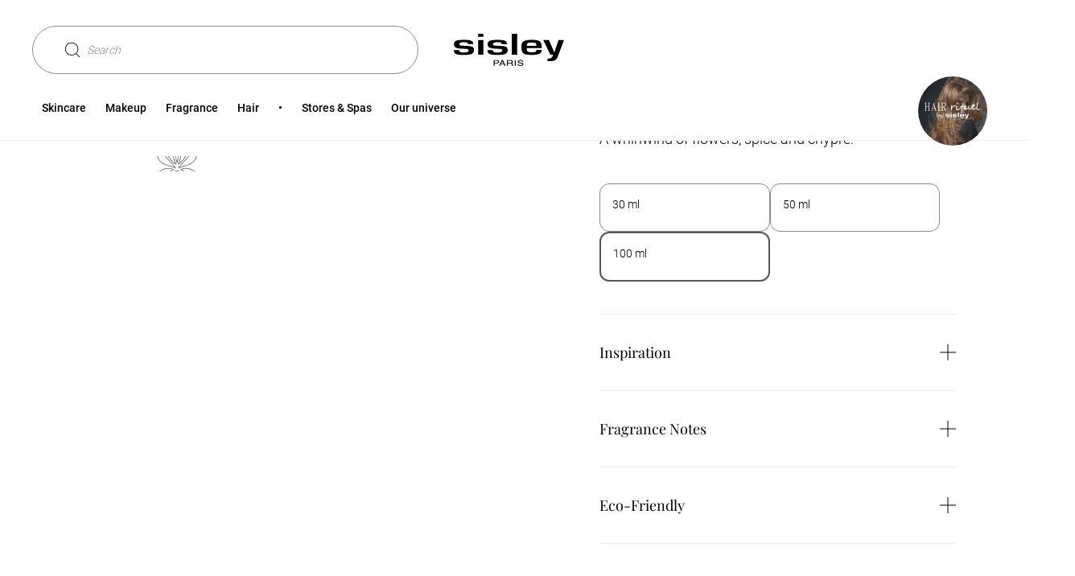

--- FILE ---
content_type: text/html;charset=UTF-8
request_url: https://www.sisley-paris.com/en-INT/eau-du-soir-100ml-196200.html
body_size: 21548
content:
 





















































































































<!DOCTYPE html>
<html lang="en-RW" >
<head>


































































<meta charset=UTF-8>

<meta http-equiv="x-ua-compatible" content="ie=edge">
<meta name="apple-mobile-web-app-capable" content="yes" />
<meta name="mobile-web-app-capable" content="yes" />
<meta name="viewport" content="width=device-width, user-scalable=yes, initial-scale=1, minimum-scale=1, maximum-scale=2, minimal-ui=true, viewport-fit=cover"/>


<script>
    const rootElement = document.documentElement;

    const a11yLocalStorageState = localStorage.getItem('a11yToggle');

    if (a11yLocalStorageState === 'enabled') {
        rootElement.dataset.accessibility = 'enabled';
    }
</script>


<title>
    Eau Du Soir 100Ml - Sisley Paris
</title>







<meta name="description" content="A whirlwind of flowers, spice and chypre."/>
<meta name="keywords" content="Sisley"/>




<link rel="icon" type="image/png" href="/on/demandware.static/Sites-Sisley_INT-Site/-/default/dwdbbe3ab4/images/favicons/favicon-128.png" sizes="128x128" />


<link rel="stylesheet" href="/on/demandware.static/Sites-Sisley_INT-Site/-/en_RW/v1768872996472/scss/global.css" />



    
        
            <link rel="stylesheet" href="/on/demandware.static/Sites-Sisley_INT-Site/-/en_RW/v1768872996472/scss/sp.critical.css" />
        
    

    
        
            <link href="/on/demandware.static/Sites-Sisley_INT-Site/-/en_RW/v1768872996472/scss/LEGACYpwr.css" rel="preload" as="style" onload="this.onload=null;this.rel='stylesheet'" />
            <noscript><link rel="stylesheet" href="/on/demandware.static/Sites-Sisley_INT-Site/-/en_RW/v1768872996472/scss/LEGACYpwr.css" /></noscript>
        
    

    
        
            <link rel="stylesheet" href="/on/demandware.static/Sites-Sisley_INT-Site/-/en_RW/v1768872996472/scss/pages/pdp/sp.pdp.critical.css" />
        
    

    
        
            <link href="/on/demandware.static/Sites-Sisley_INT-Site/-/en_RW/v1768872996472/scss/pages/pdp/sp.pdp.css" rel="preload" as="style" onload="this.onload=null;this.rel='stylesheet'" />
            <noscript><link rel="stylesheet" href="/on/demandware.static/Sites-Sisley_INT-Site/-/en_RW/v1768872996472/scss/pages/pdp/sp.pdp.css" /></noscript>
        
    




    <meta name="google-site-verification" content="tid_27_ic2zwoD8YoNBTFLAtxN1u0fX96PhZsjpAZJI" />


<script async src="https://player.freecaster.com/freecaster/stable/fcplayer.js"></script>
<script>
    window.getFreeCasterVideoDetailsURL = "https://www.sisley-paris.com/on/demandware.store/Sites-Sisley_INT-Site/en_RW/Freecaster-GetVideo";
</script>

<script defer src="https://unpkg.com/large-small-dynamic-viewport-units-polyfill@0.0.4/dist/large-small-dynamic-viewport-units-polyfill.min.js"></script>

<link rel="stylesheet" href="https://cdn.jsdelivr.net/npm/swiper@8/swiper-bundle.min.css"/>














    











    


<link rel="canonical" href="https://www.sisley-paris.com/en-INT/eau-du-soir-100153.html" />






    <link rel="alternate" hreflang="fr-FR" href="https://www.sisley-paris.com/fr-FR/eau-du-soir-100ml-196200.html" />

    <link rel="alternate" hreflang="it-IT" href="https://www.sisley-paris.com/it-IT/eau-du-soir-100-ml-196200.html" />

    <link rel="alternate" hreflang="en-US" href="https://www.sisley-paris.com/en-US/eau-du-soir-100-ml-196200.html" />

    <link rel="alternate" hreflang="fr-CA" href="https://www.sisley-paris.com/fr-CA/eau-du-soir-100-ml-196200.html" />

    <link rel="alternate" hreflang="en-CA" href="https://www.sisley-paris.com/en-CA/eau-du-soir-100-ml-196200.html" />

    <link rel="alternate" hreflang="de-DE" href="https://www.sisley-paris.com/de-DE/eau-du-soir-100ml-196200.html" />

    <link rel="alternate" hreflang="de-AT" href="https://www.sisley-paris.com/de-AT/eau-du-soir-100ml-196200.html" />

    <link rel="alternate" hreflang="en-GB" href="https://www.sisley-paris.com/en-GB/eau-du-soir-100-ml-196200.html" />

    <link rel="alternate" hreflang="fr-BE" href="https://www.sisley-paris.com/fr-BE/eau-du-soir-100-ml-196200.html" />

    <link rel="alternate" hreflang="nl-BE" href="https://www.sisley-paris.com/nl-BE/eau-du-soir-100-ml-196200.html" />

    <link rel="alternate" hreflang="nl-NL" href="https://www.sisley-paris.com/nl-NL/eau-de-parfum-eau-du-soir-100-ml-196200.html" />

    <link rel="alternate" hreflang="es-ES" href="https://www.sisley-paris.com/es-ES/eau-du-soir-100-ml-196200.html" />

    <link rel="alternate" hreflang="en-HK" href="https://www.sisley-paris.com/en-HK/eau-du-soir-100-ml-196200.html" />

    <link rel="alternate" hreflang="zh-HK" href="https://www.sisley-paris.com/zh-HK/eau-du-soir-%E9%A6%99%E6%B0%9B-100ml-196200.html" />

    <link rel="alternate" hreflang="en-SG" href="https://www.sisley-paris.com/en-SG/eau-du-soir-100-ml-196200.html" />

    <link rel="alternate" hreflang="en-MY" href="https://www.sisley-paris.com/en-MY/eau-du-soir-100-ml-196200.html" />

    <link rel="alternate" hreflang="da-DK" href="https://www.sisley-paris.com/da-DK/eau-du-soir-100-ml-196200.html" />

    <link rel="alternate" hreflang="ar-AE" href="https://www.sisley-paris.com/ar-MEA/%D8%A3%D9%88-%D8%AF%D9%88-%D8%B3%D9%88%D8%A7%D8%B1-100-%D9%85%D9%84-196200.html" />

    <link rel="alternate" hreflang="ar-QA" href="https://www.sisley-paris.com/ar-MEA/%D8%A3%D9%88-%D8%AF%D9%88-%D8%B3%D9%88%D8%A7%D8%B1-100-%D9%85%D9%84-196200.html" />

    <link rel="alternate" hreflang="ar-OM" href="https://www.sisley-paris.com/ar-MEA/%D8%A3%D9%88-%D8%AF%D9%88-%D8%B3%D9%88%D8%A7%D8%B1-100-%D9%85%D9%84-196200.html" />

    <link rel="alternate" hreflang="ar-BH" href="https://www.sisley-paris.com/ar-MEA/%D8%A3%D9%88-%D8%AF%D9%88-%D8%B3%D9%88%D8%A7%D8%B1-100-%D9%85%D9%84-196200.html" />

    <link rel="alternate" hreflang="en-AE" href="https://www.sisley-paris.com/en-MEA/eau-du-soir-100-ml-196200.html" />

    <link rel="alternate" hreflang="en-QA" href="https://www.sisley-paris.com/en-MEA/eau-du-soir-100-ml-196200.html" />

    <link rel="alternate" hreflang="en-OM" href="https://www.sisley-paris.com/en-MEA/eau-du-soir-100-ml-196200.html" />

    <link rel="alternate" hreflang="en-BH" href="https://www.sisley-paris.com/en-MEA/eau-du-soir-100-ml-196200.html" />

    <link rel="alternate" hreflang="en-SA" href="https://www.sisley-paris.com/en-SA/eau-du-soir-100-ml-196200.html" />

    <link rel="alternate" hreflang="ar-SA" href="https://www.sisley-paris.com/ar-SA/%D8%A3%D9%88-%D8%AF%D9%88-%D8%B3%D9%88%D8%A7%D8%B1-100-%D9%85%D9%84-196200.html" />

    <link rel="alternate" hreflang="es-MX" href="https://www.sisley-paris.com/es-MX/eau-du-soir-100-ml-196200.html" />

    <link rel="alternate" hreflang="ko-KR" href="https://www.sisley-paris.com/ko-KR/%EC%98%A4-%EB%92%A4-%EC%8A%A4%EC%99%80%EB%A5%B4-%EC%98%A4-%EB%93%9C-%EB%B9%A0%EB%A5%B4%ED%93%B8-100ml-196200.html" />

    <link rel="alternate" hreflang="pt-PT" href="https://www.sisley-paris.com/pt-PT/eau-du-soir-100-ml-196200.html" />

    <link rel="alternate" hreflang="pt-BR" href="https://www.sisley-paris.com/pt-BR/eau-du-soir-100-ml-196200.html" />

    <link rel="alternate" hreflang="cs-CZ" href="https://www.sisley-paris.com/cs-CZ/eau-du-soir-100-ml-196200.html" />

    <link rel="alternate" hreflang="pl-PL" href="https://www.sisley-paris.com/pl-PL/eau-du-soir-100-ml-196200.html" />

    <link rel="alternate" hreflang="fr-CH" href="https://www.sisley-paris.com/fr-CH/eau-du-soir-100-ml-196200.html" />

    <link rel="alternate" hreflang="de-CH" href="https://www.sisley-paris.com/de-CH/eau-du-soir-100ml-196200.html" />

    <link rel="alternate" hreflang="en-ZA" href="https://www.sisley-paris.com/en-ZA/eau-du-soir-100-ml-196200.html" />

    <link rel="alternate" hreflang="en-AU" href="https://www.sisley-paris.com/en-AU/eau-du-soir-100-ml-196200.html" />

    <link rel="alternate" hreflang="zh-TW" href="https://www.sisley-paris.com/zh-TW/eau-du-soir-%E6%9A%AE%E4%B9%8B%E9%9C%B2%E9%A6%99%E6%B0%B4-100ml-196200.html" />

    <link rel="alternate" hreflang="ja-JP" href="https://www.sisley-paris.com/ja-JP/%E3%82%AA%E3%83%BC%E3%83%89%E3%82%A5-%E3%82%BD%E3%83%AF%E3%83%BC%E3%83%AB-100ml-196200.html" />




<input type="checkbox" class="d-none" id="is-gtm-enabled" checked=checked />

    <script>
        dataLayer = [];
        if (typeof gtag === 'undefined') {
            window.dataLayer = window.dataLayer || [];
            function gtag() {
                dataLayer.push({});
                dataLayer.push(arguments);
            }
        }
    </script>

    
        <script>
            dataLayer.push(JSON.parse(
                "\x7b\"visitorID\":\"\",\"visitorEmail\":\"\",\"visitorEmailSha256\":\"\",\"visitorFirstName\":\"\",\"visitorLastName\":\"\",\"visitorPhoneNumber\":\"\",\"visitorType\":\"anonymous\",\"visitorFirstPurchaseDate\":\"\",\"visitorAge\":\"\",\"visitorGender\":\"\",\"visitorZipCode\":\"\",\"visitorCity\":\"\",\"visitorTransactionsCount\":0,\"visitorOptedIn\":\"\",\"birth_date\":\"\",\"account_creation_date\":\"\",\"last_purchase_date\":\"\",\"visitorMembership\":\"not_member\",\"visitorPoints\":0\x7d"
            ));
        </script>
    
        <script>
            dataLayer.push(JSON.parse(
                "\x7b\"siteCountry\":\"RW\",\"siteLanguage\":\"EN\",\"pageCategory\":\"Product Page + Fragrance\",\"pageBrand\":\"Sisley\"\x7d"
            ));
        </script>
    
        <script>
            dataLayer.push(JSON.parse(
                "\x7b\"ecommerce\":\x7b\"impressions\":[\x7b\"id\":\"100155\",\"list\":\"Related Products\",\"productType\":\"master\",\"note\":null,\"position\":1\x7d,\x7b\"id\":\"100154\",\"list\":\"Related Products\",\"productType\":\"master\",\"note\":null,\"position\":2\x7d,\x7b\"id\":\"196220\",\"list\":\"Related Products\",\"productType\":\"standard\",\"note\":null,\"position\":3\x7d],\"detail\":\x7b\"actionField\":\x7b\"list\":\"Product Page\"\x7d,\"products\":[\x7b\"id\":\"196200\",\"name\":\"Eau Du Soir 100Ml\",\"note\":null,\"productType\":\"variant\",\"variant\":\"Eau du Soir\",\"category\":\"Collections\",\"brand\":\"Fragrance\"\x7d]\x7d\x7d\x7d"
            ));
        </script>
    

    <!-- Google Tag Manager -->
    <script>(function(w,d,s,l,i){w[l]=w[l]||[];w[l].push({'gtm.start':
    new Date().getTime(),event:'gtm.js'});var f=d.getElementsByTagName(s)[0],
    j=d.createElement(s),dl=l!='dataLayer'?'&l='+l:'';j.async=true;j.src=
    'https://metrics.sisley-paris.com/nbhrj56to9dkvgf.js?aw='+i.replace(/^GTM-/, '')+dl;f.parentNode.insertBefore(j,f);
    })(window,document,'script','dataLayer','GTM-P28D73');</script>
    <!-- End Google Tag Manager -->


</head>
<body data-noibu-id="product"  class="is-loading">


    <!-- Google Tag Manager (noscript) -->
    <noscript><iframe src="https://metrics.sisley-paris.com/ns.html?id=GTM-P28D73" height="0" width="0" style="display:none;visibility:hidden"></iframe></noscript>
    <!-- End Google Tag Manager (noscript) -->





    






























































<nav class="sp-skip-navigation" aria-label="Liens d'&eacute;vitement">
    <ul>
        <li><a href="#main-content" class="sp-tab sp-tab--secondary-medium sp-skip-navigation-link">Contenu principal</a></li>
        <li><a href="#main-menu" class="sp-tab sp-tab--secondary-medium sp-skip-navigation-link">Menu principal</a></li>
        <li><a href="#search" class="sp-tab sp-tab--secondary-medium sp-skip-navigation-link">Recherche</a></li>
        <li><a href="#footer" class="sp-tab sp-tab--secondary-medium sp-skip-navigation-link">Pied de page</a></li>
        <li><a href="#a11yManager" class="sp-tab sp-tab--secondary-medium sp-skip-navigation-link">Accessibility</a></li>
    </ul>
</nav>



<header
    class="sp-header "
    data-ui="sp-header"
>
    <div class="sp-header-content">
        <section class="sp-grid-row sp-grid-row--nomargin sp-header-container">
            <div class="sp-header-menu">
    
    <button
    type="button"
    class="sp-btn sp-btn--tertiary sp-btn--iconOnly sp-nav-open"
    id='burgermenu'
    
    data-ui='sp-nav-btn'
    
    aria-label='Ouvrir le menu'
    
    
    
>
    
    
    
    
        <svg class="sp-icon sp-icon--icon-menu" aria-hidden="true" focusable="false">
    <use xlink:href="https://www.sisley-paris.com/on/demandware.static/Sites-Sisley_INT-Site/-/en_RW/v1768872996472/images/glyphs/sprite.svg#icon-menu"></use>
</svg>


    
</button>

</div>

            

<div class="sp-header-left" role="search">
    
    
    <button
    type="button"
    class="sp-btn sp-search-toggle sp-btn--secondary sp-btn--iconLeft"
    id='search'
    
    data-ui='show-search'
    
    
    
    
    aria-expanded=false
>
    
    
    Search
    
        <svg class="sp-icon sp-icon--icon-loupe" aria-hidden="true" focusable="false">
    <use xlink:href="https://www.sisley-paris.com/on/demandware.static/Sites-Sisley_INT-Site/-/en_RW/v1768872996472/images/glyphs/sprite.svg#icon-loupe"></use>
</svg>


    
</button>

</div>

            
<div
    id="sisleylogo"
    class="sp-header-logo">
    <a
        class="sp-header-logo-link"
        href="/en-INT/home"
        title="Home page, Sisley"
        aria-label="Home page, Sisley"
    >
        
            <svg class="sp-icon sp-icon--icon-sisley" aria-hidden="true" focusable="false">
    <use xlink:href="https://www.sisley-paris.com/on/demandware.static/Sites-Sisley_INT-Site/-/en_RW/v1768872996472/images/glyphs/sprite.svg#icon-sisley"></use>
</svg>


        
    </a>
</div>

            




<ul class="sp-header-actions">
    
    
    
</ul>

        </section>
        <section class="sp-header-bottom">
            


















































<nav class="sp-nav" data-ui="sp-nav">
    
    <div class="sp-nav-container sp-nav-container--lvl1">
        <div class="sp-nav-top">
            <button
    type="button"
    class="sp-btn sp-nav-close sp-btn--tertiary"
    
    
    data-ui='sp-nav-btn'
    
    aria-label='Close the menu'
    
    
    
>
    
    
    Menu
    
        <svg class="sp-icon sp-icon--icon-cross" aria-hidden="true" focusable="false">
    <use xlink:href="https://www.sisley-paris.com/on/demandware.static/Sites-Sisley_INT-Site/-/en_RW/v1768872996472/images/glyphs/sprite.svg#icon-cross"></use>
</svg>


    
</button>

        </div>
        <ul id="main-menu" class="sp-nav-list sp-nav-list--lvl1" tabindex="-1">
            
                
	 

	
                
                    
                    
                    <li
                        class="sp-nav-listitem sp-nav-listitem--lvl1 has-content"
                        data-ui="sp-nav-listitem sp-nav-listitem--lvl1" data-sp-cgid="10000"
                    >
                        
                            <a href="/en-INT/skincare/"
    aria-label="Skincare"
    role="button"
    class="sp-link sp-nav-item sp-nav-item--lvl1 has-content"
    id=Skincare
    data-ui='sp-nav-item'
    
    
    aria-expanded=false
>
    Skincare
    
</a>

                        
                        
                        

                        
                        <div class="sp-nav-container sp-nav-container--lvl2">
                            
                                







    
    


<div class="sp-nav-top">
    <button
    type="button"
    class="sp-btn sp-nav-back sp-btn--tertiary"
    
    
    data-ui='sp-nav-back'
    
    aria-label='Menu'
    
    
    
>
    
    
    Skincare
    
        <svg class="sp-icon sp-icon--icon-chevron" aria-hidden="true" focusable="false">
    <use xlink:href="https://www.sisley-paris.com/on/demandware.static/Sites-Sisley_INT-Site/-/en_RW/v1768872996472/images/glyphs/sprite.svg#icon-chevron"></use>
</svg>


    
</button>

</div>

<ul class="sp-nav-list sp-nav-list--lvl2 sp-nav-list--lvl2-new-template">
    
        
            
            

    
    <li
        class="sp-nav-listitem sp-nav-listitem--lvl2 has-content"
        data-ui="sp-nav-listitem"
    >
        
            <a href="/en-INT/skincare/face-care/"
    aria-label="Face Care"
    role="button"
    class="sp-link sp-nav-item sp-nav-item--lvl2"
    id=Face-Care
    data-ui='sp-nav-item'
    
    
    aria-expanded=false
>
    Face Care
    
</a>

        

        
        
        



<div class="sp-nav-container sp-nav-container--lvl3">
    <div class="sp-nav-top">
        <button
    type="button"
    class="sp-btn sp-nav-back sp-btn--tertiary"
    
    
    data-ui='sp-nav-back'
    
    aria-label='Skincare'
    
    
    
>
    
    
    Face Care
    
        <svg class="sp-icon sp-icon--icon-chevron" aria-hidden="true" focusable="false">
    <use xlink:href="https://www.sisley-paris.com/on/demandware.static/Sites-Sisley_INT-Site/-/en_RW/v1768872996472/images/glyphs/sprite.svg#icon-chevron"></use>
</svg>


    
</button>

    </div>
    <ul class="sp-nav-list sp-nav-list--lvl3">
        
            
            <li class="sp-nav-listitem sp-nav-listitem--lvl3">
                
                    <a href="/en-INT/skincare/face-care/day-care/"
    aria-label="Day Care"
    role="link"
    class="sp-link sp-nav-item sp-nav-item--lvl3 "
    id=Day-Care
    
    
    
    
>
    Day Care
    
</a>

                
            </li>
        
            
            <li class="sp-nav-listitem sp-nav-listitem--lvl3">
                
                    <a href="/en-INT/skincare/face-care/night-care/"
    aria-label="Night Care"
    role="link"
    class="sp-link sp-nav-item sp-nav-item--lvl3 "
    id=Night-Care
    
    
    
    
>
    Night Care
    
</a>

                
            </li>
        
            
            <li class="sp-nav-listitem sp-nav-listitem--lvl3">
                
                    <a href="/en-INT/skincare/face-care/eye-and-lip-treatments/"
    aria-label="Eye &amp; Lip Treatments"
    role="link"
    class="sp-link sp-nav-item sp-nav-item--lvl3 "
    id=Eye-&amp;-Lip-Treatments
    
    
    
    
>
    Eye &amp; Lip Treatments
    
</a>

                
            </li>
        
            
            <li class="sp-nav-listitem sp-nav-listitem--lvl3">
                
                    <a href="/en-INT/skincare/face-care/serums/"
    aria-label="Serums"
    role="link"
    class="sp-link sp-nav-item sp-nav-item--lvl3 "
    id=Serums
    
    
    
    
>
    Serums
    
</a>

                
            </li>
        
            
            <li class="sp-nav-listitem sp-nav-listitem--lvl3">
                
                    <a href="/en-INT/skincare/face-care/masks/"
    aria-label="Masks"
    role="link"
    class="sp-link sp-nav-item sp-nav-item--lvl3 "
    id=Masks
    
    
    
    
>
    Masks
    
</a>

                
            </li>
        
            
            <li class="sp-nav-listitem sp-nav-listitem--lvl3">
                
                    <a href="/en-INT/skincare/face-care/exfoliants/"
    aria-label="Exfoliants"
    role="link"
    class="sp-link sp-nav-item sp-nav-item--lvl3 "
    id=Exfoliants
    
    
    
    
>
    Exfoliants
    
</a>

                
            </li>
        
            
            <li class="sp-nav-listitem sp-nav-listitem--lvl3">
                
                    <a href="/en-INT/skincare/face-care/makeup-removers-and-cleansers/"
    aria-label="Makeup Removers &amp; Cleansers"
    role="link"
    class="sp-link sp-nav-item sp-nav-item--lvl3 "
    id=Makeup-Removers-&amp;-Cleansers
    
    
    
    
>
    Makeup Removers &amp; Cleansers
    
</a>

                
            </li>
        
            
            <li class="sp-nav-listitem sp-nav-listitem--lvl3">
                
                    <a href="/en-INT/skincare/face-care/toning-lotions/"
    aria-label="Toning Lotions"
    role="link"
    class="sp-link sp-nav-item sp-nav-item--lvl3 "
    id=Toning-Lotions
    
    
    
    
>
    Toning Lotions
    
</a>

                
            </li>
        
            
            <li class="sp-nav-listitem sp-nav-listitem--lvl3">
                
                    <a href="/en-INT/skincare/face-care/skin-perfecting-care/"
    aria-label="Skin Perfecting Care"
    role="link"
    class="sp-link sp-nav-item sp-nav-item--lvl3 "
    id=Skin-Perfecting-Care
    
    
    
    
>
    Skin Perfecting Care
    
</a>

                
            </li>
        
            
            <li class="sp-nav-listitem sp-nav-listitem--lvl3">
                
                    <a href="https://www.sisley-paris.com/en-INT/editorialandproduct/sisleya-l-integral-anti-age-la-cure.html"
    aria-label="La Cure"
    role="link"
    class="sp-link sp-nav-item sp-nav-item--lvl3 "
    id=La-Cure
    
    
    
    
>
    La Cure
    
</a>

                
            </li>
        
            
            <li class="sp-nav-listitem sp-nav-listitem--lvl3">
                
                    <a href="/en-INT/skincare/face-care/face-sun-care/"
    aria-label="Face Sun Care"
    role="link"
    class="sp-link sp-nav-item sp-nav-item--lvl3 "
    id=Face-Sun-Care
    
    
    
    
>
    Face Sun Care
    
</a>

                
            </li>
        
            
            <li class="sp-nav-listitem sp-nav-listitem--lvl3">
                
                    <a href="/en-INT/skincare/face-care/men-s-care/"
    aria-label="Men's care"
    role="link"
    class="sp-link sp-nav-item sp-nav-item--lvl3 "
    id=Men&#39;s-care
    
    
    
    
>
    Men&#39;s care
    
</a>

                
            </li>
        
        
            
                
                <li class="sp-nav-listitem sp-nav-listitem--lvl3 sp-nav-listitem--see-all sp-nav-listitem--see-all--visible">
                    <a href="/en-INT/skincare/face-care/"
    aria-label="See all Face Care"
    role="link"
    class="sp-link sp-nav-item sp-nav-item--lvl3 sp-nav-item--see-all"
    id=See-all-Face-Care
    
    
    
    
>
    See all
    
</a>

                </li>
            
        
    </ul>
</div>

    </li>


        
            
            

    
    <li
        class="sp-nav-listitem sp-nav-listitem--lvl2 has-content"
        data-ui="sp-nav-listitem"
    >
        
            <a href="/en-INT/skincare/body-care/"
    aria-label="Body Care"
    role="button"
    class="sp-link sp-nav-item sp-nav-item--lvl2"
    id=Body-Care
    data-ui='sp-nav-item'
    
    
    aria-expanded=false
>
    Body Care
    
</a>

        

        
        
        



<div class="sp-nav-container sp-nav-container--lvl3">
    <div class="sp-nav-top">
        <button
    type="button"
    class="sp-btn sp-nav-back sp-btn--tertiary"
    
    
    data-ui='sp-nav-back'
    
    aria-label='Skincare'
    
    
    
>
    
    
    Body Care
    
        <svg class="sp-icon sp-icon--icon-chevron" aria-hidden="true" focusable="false">
    <use xlink:href="https://www.sisley-paris.com/on/demandware.static/Sites-Sisley_INT-Site/-/en_RW/v1768872996472/images/glyphs/sprite.svg#icon-chevron"></use>
</svg>


    
</button>

    </div>
    <ul class="sp-nav-list sp-nav-list--lvl3">
        
            
            <li class="sp-nav-listitem sp-nav-listitem--lvl3">
                
                    <a href="/en-INT/skincare/body-care/body-moisturisers/"
    aria-label="Body Moisturisers"
    role="link"
    class="sp-link sp-nav-item sp-nav-item--lvl3 "
    id=Body-Moisturisers
    
    
    
    
>
    Body Moisturisers
    
</a>

                
            </li>
        
            
            <li class="sp-nav-listitem sp-nav-listitem--lvl3">
                
                    <a href="/en-INT/skincare/body-care/anti-ageing-body-care/"
    aria-label="Anti-ageing Body Care"
    role="link"
    class="sp-link sp-nav-item sp-nav-item--lvl3 "
    id=Anti-ageing-Body-Care
    
    
    
    
>
    Anti-ageing Body Care
    
</a>

                
            </li>
        
            
            <li class="sp-nav-listitem sp-nav-listitem--lvl3">
                
                    <a href="/en-INT/skincare/body-care/firming-body-care/"
    aria-label="Firming Body Care"
    role="link"
    class="sp-link sp-nav-item sp-nav-item--lvl3 "
    id=Firming-Body-Care
    
    
    
    
>
    Firming Body Care
    
</a>

                
            </li>
        
            
            <li class="sp-nav-listitem sp-nav-listitem--lvl3">
                
                    <a href="/en-INT/skincare/body-care/hand-and-nail-care/"
    aria-label="Hand &amp; Nail Care"
    role="link"
    class="sp-link sp-nav-item sp-nav-item--lvl3 "
    id=Hand-&amp;-Nail-Care
    
    
    
    
>
    Hand &amp; Nail Care
    
</a>

                
            </li>
        
            
            <li class="sp-nav-listitem sp-nav-listitem--lvl3">
                
                    <a href="/en-INT/skincare/body-care/contouring-body-care/"
    aria-label="Contouring Body Care"
    role="link"
    class="sp-link sp-nav-item sp-nav-item--lvl3 "
    id=Contouring-Body-Care
    
    
    
    
>
    Contouring Body Care
    
</a>

                
            </li>
        
            
            <li class="sp-nav-listitem sp-nav-listitem--lvl3">
                
                    <a href="/en-INT/skincare/body-care/neck-and-decollete-care/"
    aria-label="Neck &amp; D&eacute;collet&eacute; Care"
    role="link"
    class="sp-link sp-nav-item sp-nav-item--lvl3 "
    id=Neck-&amp;-D&eacute;collet&eacute;-Care
    
    
    
    
>
    Neck &amp; D&eacute;collet&eacute; Care
    
</a>

                
            </li>
        
            
            <li class="sp-nav-listitem sp-nav-listitem--lvl3">
                
                    <a href="/en-INT/skincare/body-care/body-exfoliants/"
    aria-label="Body Exfoliants"
    role="link"
    class="sp-link sp-nav-item sp-nav-item--lvl3 "
    id=Body-Exfoliants
    
    
    
    
>
    Body Exfoliants
    
</a>

                
            </li>
        
            
            <li class="sp-nav-listitem sp-nav-listitem--lvl3">
                
                    <a href="/en-INT/skincare/body-care/body-sun-care/"
    aria-label="Body Sun Care"
    role="link"
    class="sp-link sp-nav-item sp-nav-item--lvl3 "
    id=Body-Sun-Care
    
    
    
    
>
    Body Sun Care
    
</a>

                
            </li>
        
        
            
                
                <li class="sp-nav-listitem sp-nav-listitem--lvl3 sp-nav-listitem--see-all sp-nav-listitem--see-all--visible">
                    <a href="/en-INT/skincare/body-care/"
    aria-label="See all Body Care"
    role="link"
    class="sp-link sp-nav-item sp-nav-item--lvl3 sp-nav-item--see-all"
    id=See-all-Body-Care
    
    
    
    
>
    See all
    
</a>

                </li>
            
        
    </ul>
</div>

    </li>


        
            
            

    
    <li
        class="sp-nav-listitem sp-nav-listitem--lvl2 has-content"
        data-ui="sp-nav-listitem"
    >
        
            <button
    type="button"
    class="sp-btn sp-nav-item sp-nav-item--lvl2 sp-nav-item--non-clickable"
    id='Your-Skin-Concerns'
    
    data-ui='sp-nav-item'
    
    aria-label='Your Skin Concerns'
    
    
    aria-expanded=false
>
    
    
    Your Skin Concerns
    
</button>

        

        
        
        



<div class="sp-nav-container sp-nav-container--lvl3">
    <div class="sp-nav-top">
        <button
    type="button"
    class="sp-btn sp-nav-back sp-btn--tertiary"
    
    
    data-ui='sp-nav-back'
    
    aria-label='Skincare'
    
    
    
>
    
    
    Your Skin Concerns
    
        <svg class="sp-icon sp-icon--icon-chevron" aria-hidden="true" focusable="false">
    <use xlink:href="https://www.sisley-paris.com/on/demandware.static/Sites-Sisley_INT-Site/-/en_RW/v1768872996472/images/glyphs/sprite.svg#icon-chevron"></use>
</svg>


    
</button>

    </div>
    <ul class="sp-nav-list sp-nav-list--lvl3">
        
            
            <li class="sp-nav-listitem sp-nav-listitem--lvl3">
                
                    <a href="/en-INT/skincare/your-skin-concerns/hydration-and-nutrition/"
    aria-label="Hydration and Nutrition"
    role="link"
    class="sp-link sp-nav-item sp-nav-item--lvl3 "
    id=Hydration-and-Nutrition
    
    
    
    
>
    Hydration and Nutrition
    
</a>

                
            </li>
        
            
            <li class="sp-nav-listitem sp-nav-listitem--lvl3">
                
                    <a href="/en-INT/skincare/your-skin-concerns/oily-skin-and-imperfections/"
    aria-label="Oily Skin and Imperfections"
    role="link"
    class="sp-link sp-nav-item sp-nav-item--lvl3 "
    id=Oily-Skin-and-Imperfections
    
    
    
    
>
    Oily Skin and Imperfections
    
</a>

                
            </li>
        
            
            <li class="sp-nav-listitem sp-nav-listitem--lvl3">
                
                    <a href="/en-INT/skincare/your-skin-concerns/anti-wrinkle/"
    aria-label="Anti-wrinkle"
    role="link"
    class="sp-link sp-nav-item sp-nav-item--lvl3 "
    id=Anti-wrinkle
    
    
    
    
>
    Anti-wrinkle
    
</a>

                
            </li>
        
            
            <li class="sp-nav-listitem sp-nav-listitem--lvl3">
                
                    <a href="/en-INT/skincare/your-skin-concerns/eye-contour/"
    aria-label="Eye Contour"
    role="link"
    class="sp-link sp-nav-item sp-nav-item--lvl3 "
    id=Eye-Contour
    
    
    
    
>
    Eye Contour
    
</a>

                
            </li>
        
            
            <li class="sp-nav-listitem sp-nav-listitem--lvl3">
                
                    <a href="/en-INT/skincare/your-skin-concerns/sensitive-skin-and-redness/"
    aria-label="Sensitive Skin and Redness"
    role="link"
    class="sp-link sp-nav-item sp-nav-item--lvl3 "
    id=Sensitive-Skin-and-Redness
    
    
    
    
>
    Sensitive Skin and Redness
    
</a>

                
            </li>
        
            
            <li class="sp-nav-listitem sp-nav-listitem--lvl3">
                
                    <a href="/en-INT/skincare/your-skin-concerns/sun-protection/"
    aria-label="Sun Protection"
    role="link"
    class="sp-link sp-nav-item sp-nav-item--lvl3 "
    id=Sun-Protection
    
    
    
    
>
    Sun Protection
    
</a>

                
            </li>
        
            
            <li class="sp-nav-listitem sp-nav-listitem--lvl3">
                
                    <a href="/en-INT/skincare/your-skin-concerns/radiance/"
    aria-label="Radiance"
    role="link"
    class="sp-link sp-nav-item sp-nav-item--lvl3 "
    id=Radiance
    
    
    
    
>
    Radiance
    
</a>

                
            </li>
        
            
            <li class="sp-nav-listitem sp-nav-listitem--lvl3">
                
                    <a href="/en-INT/skincare/your-skin-concerns/anti-ageing/"
    aria-label="Anti-ageing"
    role="link"
    class="sp-link sp-nav-item sp-nav-item--lvl3 "
    id=Anti-ageing
    
    
    
    
>
    Anti-ageing
    
</a>

                
            </li>
        
            
            <li class="sp-nav-listitem sp-nav-listitem--lvl3">
                
                    <a href="/en-INT/skincare/your-skin-concerns/brightening-and-dark-spots/"
    aria-label="Brightening &amp; Dark Spots"
    role="link"
    class="sp-link sp-nav-item sp-nav-item--lvl3 "
    id=Brightening-&amp;-Dark-Spots
    
    
    
    
>
    Brightening &amp; Dark Spots
    
</a>

                
            </li>
        
            
            <li class="sp-nav-listitem sp-nav-listitem--lvl3">
                
                    <a href="/en-INT/skincare/your-skin-concerns/body-firming-and-skin-tightening/"
    aria-label="Body Firming and Skin Tightening"
    role="link"
    class="sp-link sp-nav-item sp-nav-item--lvl3 "
    id=Body-Firming-and-Skin-Tightening
    
    
    
    
>
    Body Firming and Skin Tightening
    
</a>

                
            </li>
        
        
            
        
    </ul>
</div>

    </li>


        
            
            

    
    <li
        class="sp-nav-listitem sp-nav-listitem--lvl2 has-content"
        data-ui="sp-nav-listitem"
    >
        
            <button
    type="button"
    class="sp-btn sp-nav-item sp-nav-item--lvl2 sp-nav-item--non-clickable"
    id='Themes'
    
    data-ui='sp-nav-item'
    
    aria-label='Themes'
    
    
    aria-expanded=false
>
    
    
    Themes
    
</button>

        

        
        
        



<div class="sp-nav-container sp-nav-container--lvl3">
    <div class="sp-nav-top">
        <button
    type="button"
    class="sp-btn sp-nav-back sp-btn--tertiary"
    
    
    data-ui='sp-nav-back'
    
    aria-label='Skincare'
    
    
    
>
    
    
    Themes
    
        <svg class="sp-icon sp-icon--icon-chevron" aria-hidden="true" focusable="false">
    <use xlink:href="https://www.sisley-paris.com/on/demandware.static/Sites-Sisley_INT-Site/-/en_RW/v1768872996472/images/glyphs/sprite.svg#icon-chevron"></use>
</svg>


    
</button>

    </div>
    <ul class="sp-nav-list sp-nav-list--lvl3">
        
            
            <li class="sp-nav-listitem sp-nav-listitem--lvl3">
                
                    <a href="/en-INT/skincare/themes/black-rose/"
    aria-label="Black Rose"
    role="link"
    class="sp-link sp-nav-item sp-nav-item--lvl3 "
    id=Black-Rose
    
    
    
    
>
    Black Rose
    
</a>

                
            </li>
        
            
            <li class="sp-nav-listitem sp-nav-listitem--lvl3">
                
                    <a href="/en-INT/skincare/themes/sisleya/"
    aria-label="Sisle&yuml;a"
    role="link"
    class="sp-link sp-nav-item sp-nav-item--lvl3 "
    id=Sisle&yuml;a
    
    
    
    
>
    Sisle&yuml;a
    
</a>

                
            </li>
        
            
            <li class="sp-nav-listitem sp-nav-listitem--lvl3">
                
                    <a href="/en-INT/skincare/themes/supremya-at-night/"
    aria-label="Suprem&yuml;a At Night"
    role="link"
    class="sp-link sp-nav-item sp-nav-item--lvl3 "
    id=Suprem&yuml;a-At-Night
    
    
    
    
>
    Suprem&yuml;a At Night
    
</a>

                
            </li>
        
            
            <li class="sp-nav-listitem sp-nav-listitem--lvl3">
                
                    <a href="/en-INT/skincare/themes/velvet/"
    aria-label="Velvet"
    role="link"
    class="sp-link sp-nav-item sp-nav-item--lvl3 "
    id=Velvet
    
    
    
    
>
    Velvet
    
</a>

                
            </li>
        
            
            <li class="sp-nav-listitem sp-nav-listitem--lvl3">
                
                    <a href="/en-INT/skincare/themes/phyto-blanc/"
    aria-label="Phyto-Blanc"
    role="link"
    class="sp-link sp-nav-item sp-nav-item--lvl3 "
    id=Phyto-Blanc
    
    
    
    
>
    Phyto-Blanc
    
</a>

                
            </li>
        
            
            <li class="sp-nav-listitem sp-nav-listitem--lvl3">
                
                    <a href="/en-INT/skincare/themes/sunleya/"
    aria-label="Sunle&yuml;a"
    role="link"
    class="sp-link sp-nav-item sp-nav-item--lvl3 "
    id=Sunle&yuml;a
    
    
    
    
>
    Sunle&yuml;a
    
</a>

                
            </li>
        
            
            <li class="sp-nav-listitem sp-nav-listitem--lvl3">
                
                    <a href="/en-INT/skincare/themes/sisleyum/"
    aria-label="Sisle&yuml;um"
    role="link"
    class="sp-link sp-nav-item sp-nav-item--lvl3 "
    id=Sisle&yuml;um
    
    
    
    
>
    Sisle&yuml;um
    
</a>

                
            </li>
        
            
            <li class="sp-nav-listitem sp-nav-listitem--lvl3">
                
                    <a href="/en-INT/skincare/themes/tropical-resins/"
    aria-label="Tropical Resins"
    role="link"
    class="sp-link sp-nav-item sp-nav-item--lvl3 "
    id=Tropical-Resins
    
    
    
    
>
    Tropical Resins
    
</a>

                
            </li>
        
        
            
        
    </ul>
</div>

    </li>


        
        
            <li class="sp-nav-listitem sp-nav-listitem--lvl2 sp-nav-listitem--thematic">
                



	 


	
















































    
        
        <div class="sp-push sp-push-navigation" data-item="card-content" data-ui='push-video-container'>
            <div class="sp-push-container">
                <a id="Featured" class="sp-push-link" title="Featured" href="https://www.sisley-paris.com/en-INT/skincare/themes/sisleyum/">
                    <h2 class="sp-tab sp-tab--secondary-medium">
                        Featured
                    </h2>
                </a>
                <div class="sp-push-media-container">
                    
                        




<div data-ui-ride="freecaster"
    class="sp-video"
    data-ui="freecaster-container"
    data-autoplay="false"
    data-autopause="false"
    data-controls="false"
>
    
        <div style="height:0;padding-bottom:133.33333333333331%;position:relative;">
            <iframe
                id="9f7fa6fd-ac7c-4042-b2b1-f8074ccbdcc6"
                src="https://player.freecaster.com/embed/9f7fa6fd-ac7c-4042-b2b1-f8074ccbdcc6.html?stretching=covermultiplay=false&controls=false&loop=true&autopause=false&autoplay=true&muted=true&dnt=true&subtitles.lang=en-rw&subtitles.default_lang=en-rw"
                width="100%" height="100%" style="border:0;left:0;position:absolute;top:0;" frameborder="0" scrolling="no" allow="fullscreen" aria-hidden="true">
            </iframe>
        </div>
    
</div>

                        
                            <img class="sp-push-image lazyload" src="/on/demandware.static/-/Library-Sites-Sisley/default/dwc3e4dc29/navigation-category/nav-higlight-sisleyum.jpg" alt="">
                        
                    
                </div>
            </div>

            <a class="sp-tab sp-tab--secondary" title="Reveal your best skin with the new Sisley&uuml;m for Men range." href="https://www.sisley-paris.com/en-INT/skincare/themes/sisleyum/">
                Reveal your best skin with the new Sisley&uuml;m for Men range.
            </a>
        </div>
    

 
	

            </li>
    
</ul>




                            
                        </div>
                    </li>
                    
                    
                
                    
                    
                    <li
                        class="sp-nav-listitem sp-nav-listitem--lvl1 has-content"
                        data-ui="sp-nav-listitem sp-nav-listitem--lvl1" data-sp-cgid="11000"
                    >
                        
                            <a href="/en-INT/makeup/"
    aria-label="Makeup"
    role="button"
    class="sp-link sp-nav-item sp-nav-item--lvl1 has-content"
    id=Makeup
    data-ui='sp-nav-item'
    
    
    aria-expanded=false
>
    Makeup
    
</a>

                        
                        
                        

                        
                        <div class="sp-nav-container sp-nav-container--lvl2">
                            
                                







    
    


<div class="sp-nav-top">
    <button
    type="button"
    class="sp-btn sp-nav-back sp-btn--tertiary"
    
    
    data-ui='sp-nav-back'
    
    aria-label='Menu'
    
    
    
>
    
    
    Makeup
    
        <svg class="sp-icon sp-icon--icon-chevron" aria-hidden="true" focusable="false">
    <use xlink:href="https://www.sisley-paris.com/on/demandware.static/Sites-Sisley_INT-Site/-/en_RW/v1768872996472/images/glyphs/sprite.svg#icon-chevron"></use>
</svg>


    
</button>

</div>

<ul class="sp-nav-list sp-nav-list--lvl2 sp-nav-list--lvl2-new-template">
    
        
            
            

    
    <li
        class="sp-nav-listitem sp-nav-listitem--lvl2 has-content"
        data-ui="sp-nav-listitem"
    >
        
            <a href="/en-INT/makeup/complexion/"
    aria-label="Complexion"
    role="button"
    class="sp-link sp-nav-item sp-nav-item--lvl2"
    id=Complexion
    data-ui='sp-nav-item'
    
    
    aria-expanded=false
>
    Complexion
    
</a>

        

        
        
        



<div class="sp-nav-container sp-nav-container--lvl3">
    <div class="sp-nav-top">
        <button
    type="button"
    class="sp-btn sp-nav-back sp-btn--tertiary"
    
    
    data-ui='sp-nav-back'
    
    aria-label='Makeup'
    
    
    
>
    
    
    Complexion
    
        <svg class="sp-icon sp-icon--icon-chevron" aria-hidden="true" focusable="false">
    <use xlink:href="https://www.sisley-paris.com/on/demandware.static/Sites-Sisley_INT-Site/-/en_RW/v1768872996472/images/glyphs/sprite.svg#icon-chevron"></use>
</svg>


    
</button>

    </div>
    <ul class="sp-nav-list sp-nav-list--lvl3">
        
            
            <li class="sp-nav-listitem sp-nav-listitem--lvl3">
                
                    <a href="/en-INT/makeup/complexion/foundations/"
    aria-label="Foundations"
    role="link"
    class="sp-link sp-nav-item sp-nav-item--lvl3 "
    id=Foundations
    
    
    
    
>
    Foundations
    
</a>

                
            </li>
        
            
            <li class="sp-nav-listitem sp-nav-listitem--lvl3">
                
                    <a href="/en-INT/makeup/complexion/concealers/"
    aria-label="Concealers"
    role="link"
    class="sp-link sp-nav-item sp-nav-item--lvl3 "
    id=Concealers
    
    
    
    
>
    Concealers
    
</a>

                
            </li>
        
            
            <li class="sp-nav-listitem sp-nav-listitem--lvl3">
                
                    <a href="/en-INT/makeup/complexion/primers/"
    aria-label="Primers"
    role="link"
    class="sp-link sp-nav-item sp-nav-item--lvl3 "
    id=Primers
    
    
    
    
>
    Primers
    
</a>

                
            </li>
        
            
            <li class="sp-nav-listitem sp-nav-listitem--lvl3">
                
                    <a href="/en-INT/makeup/complexion/highlighters-and-illuminators/"
    aria-label="Highlighters &amp; Illuminators"
    role="link"
    class="sp-link sp-nav-item sp-nav-item--lvl3 "
    id=Highlighters-&amp;-Illuminators
    
    
    
    
>
    Highlighters &amp; Illuminators
    
</a>

                
            </li>
        
            
            <li class="sp-nav-listitem sp-nav-listitem--lvl3">
                
                    <a href="/en-INT/makeup/complexion/powders/"
    aria-label="Powders"
    role="link"
    class="sp-link sp-nav-item sp-nav-item--lvl3 "
    id=Powders
    
    
    
    
>
    Powders
    
</a>

                
            </li>
        
            
            <li class="sp-nav-listitem sp-nav-listitem--lvl3">
                
                    <a href="/en-INT/makeup/complexion/blush-and-bronzers/"
    aria-label="Blush &amp; Bronzers"
    role="link"
    class="sp-link sp-nav-item sp-nav-item--lvl3 "
    id=Blush-&amp;-Bronzers
    
    
    
    
>
    Blush &amp; Bronzers
    
</a>

                
            </li>
        
            
            <li class="sp-nav-listitem sp-nav-listitem--lvl3">
                
                    <a href="/en-INT/makeup/complexion/complexion-brushes/"
    aria-label="Complexion Brushes"
    role="link"
    class="sp-link sp-nav-item sp-nav-item--lvl3 "
    id=Complexion-Brushes
    
    
    
    
>
    Complexion Brushes
    
</a>

                
            </li>
        
        
            
                
                <li class="sp-nav-listitem sp-nav-listitem--lvl3 sp-nav-listitem--see-all sp-nav-listitem--see-all--visible">
                    <a href="/en-INT/makeup/complexion/"
    aria-label="See all Complexion products"
    role="link"
    class="sp-link sp-nav-item sp-nav-item--lvl3 sp-nav-item--see-all"
    id=See-all-Complexion-products
    
    
    
    
>
    See all
    
</a>

                </li>
            
        
    </ul>
</div>

    </li>


        
            
            

    
    <li
        class="sp-nav-listitem sp-nav-listitem--lvl2 has-content"
        data-ui="sp-nav-listitem"
    >
        
            <a href="/en-INT/makeup/eyes/"
    aria-label="Eyes"
    role="button"
    class="sp-link sp-nav-item sp-nav-item--lvl2"
    id=Eyes
    data-ui='sp-nav-item'
    
    
    aria-expanded=false
>
    Eyes
    
</a>

        

        
        
        



<div class="sp-nav-container sp-nav-container--lvl3">
    <div class="sp-nav-top">
        <button
    type="button"
    class="sp-btn sp-nav-back sp-btn--tertiary"
    
    
    data-ui='sp-nav-back'
    
    aria-label='Makeup'
    
    
    
>
    
    
    Eyes
    
        <svg class="sp-icon sp-icon--icon-chevron" aria-hidden="true" focusable="false">
    <use xlink:href="https://www.sisley-paris.com/on/demandware.static/Sites-Sisley_INT-Site/-/en_RW/v1768872996472/images/glyphs/sprite.svg#icon-chevron"></use>
</svg>


    
</button>

    </div>
    <ul class="sp-nav-list sp-nav-list--lvl3">
        
            
            <li class="sp-nav-listitem sp-nav-listitem--lvl3">
                
                    <a href="/en-INT/makeup/eyes/eyeliners-and-pencils/"
    aria-label="Eyeliners &amp; Pencils"
    role="link"
    class="sp-link sp-nav-item sp-nav-item--lvl3 "
    id=Eyeliners-&amp;-Pencils
    
    
    
    
>
    Eyeliners &amp; Pencils
    
</a>

                
            </li>
        
            
            <li class="sp-nav-listitem sp-nav-listitem--lvl3">
                
                    <a href="/en-INT/makeup/eyes/eye-shadows/"
    aria-label="Eye Shadows"
    role="link"
    class="sp-link sp-nav-item sp-nav-item--lvl3 "
    id=Eye-Shadows
    
    
    
    
>
    Eye Shadows
    
</a>

                
            </li>
        
            
            <li class="sp-nav-listitem sp-nav-listitem--lvl3">
                
                    <a href="/en-INT/makeup/eyes/mascaras/"
    aria-label="Mascaras"
    role="link"
    class="sp-link sp-nav-item sp-nav-item--lvl3 "
    id=Mascaras
    
    
    
    
>
    Mascaras
    
</a>

                
            </li>
        
            
            <li class="sp-nav-listitem sp-nav-listitem--lvl3">
                
                    <a href="/en-INT/makeup/eyes/eyebrows/"
    aria-label="Eyebrows"
    role="link"
    class="sp-link sp-nav-item sp-nav-item--lvl3 "
    id=Eyebrows
    
    
    
    
>
    Eyebrows
    
</a>

                
            </li>
        
            
            <li class="sp-nav-listitem sp-nav-listitem--lvl3">
                
                    <a href="/en-INT/makeup/eyes/eye-brushes/"
    aria-label="Eye Brushes"
    role="link"
    class="sp-link sp-nav-item sp-nav-item--lvl3 "
    id=Eye-Brushes
    
    
    
    
>
    Eye Brushes
    
</a>

                
            </li>
        
        
            
                
                <li class="sp-nav-listitem sp-nav-listitem--lvl3 sp-nav-listitem--see-all sp-nav-listitem--see-all--visible">
                    <a href="/en-INT/makeup/eyes/"
    aria-label="See all Eyes products"
    role="link"
    class="sp-link sp-nav-item sp-nav-item--lvl3 sp-nav-item--see-all"
    id=See-all-Eyes-products
    
    
    
    
>
    See all
    
</a>

                </li>
            
        
    </ul>
</div>

    </li>


        
            
            

    
    <li
        class="sp-nav-listitem sp-nav-listitem--lvl2 has-content"
        data-ui="sp-nav-listitem"
    >
        
            <a href="/en-INT/makeup/lips/"
    aria-label="Lips"
    role="button"
    class="sp-link sp-nav-item sp-nav-item--lvl2"
    id=Lips
    data-ui='sp-nav-item'
    
    
    aria-expanded=false
>
    Lips
    
</a>

        

        
        
        



<div class="sp-nav-container sp-nav-container--lvl3">
    <div class="sp-nav-top">
        <button
    type="button"
    class="sp-btn sp-nav-back sp-btn--tertiary"
    
    
    data-ui='sp-nav-back'
    
    aria-label='Makeup'
    
    
    
>
    
    
    Lips
    
        <svg class="sp-icon sp-icon--icon-chevron" aria-hidden="true" focusable="false">
    <use xlink:href="https://www.sisley-paris.com/on/demandware.static/Sites-Sisley_INT-Site/-/en_RW/v1768872996472/images/glyphs/sprite.svg#icon-chevron"></use>
</svg>


    
</button>

    </div>
    <ul class="sp-nav-list sp-nav-list--lvl3">
        
            
            <li class="sp-nav-listitem sp-nav-listitem--lvl3">
                
                    <a href="/en-INT/makeup/lips/lipsticks/"
    aria-label="Lipsticks"
    role="link"
    class="sp-link sp-nav-item sp-nav-item--lvl3 "
    id=Lipsticks
    
    
    
    
>
    Lipsticks
    
</a>

                
            </li>
        
            
            <li class="sp-nav-listitem sp-nav-listitem--lvl3">
                
                    <a href="/en-INT/makeup/lips/lip-liners/"
    aria-label="Lip Liners"
    role="link"
    class="sp-link sp-nav-item sp-nav-item--lvl3 "
    id=Lip-Liners
    
    
    
    
>
    Lip Liners
    
</a>

                
            </li>
        
            
            <li class="sp-nav-listitem sp-nav-listitem--lvl3">
                
                    <a href="/en-INT/makeup/lips/glosses-and-balms/"
    aria-label="Glosses &amp; Balms"
    role="link"
    class="sp-link sp-nav-item sp-nav-item--lvl3 "
    id=Glosses-&amp;-Balms
    
    
    
    
>
    Glosses &amp; Balms
    
</a>

                
            </li>
        
        
            
                
                <li class="sp-nav-listitem sp-nav-listitem--lvl3 sp-nav-listitem--see-all sp-nav-listitem--see-all--visible">
                    <a href="/en-INT/makeup/lips/"
    aria-label="See all Lips  products"
    role="link"
    class="sp-link sp-nav-item sp-nav-item--lvl3 sp-nav-item--see-all"
    id=See-all-Lips--products
    
    
    
    
>
    See all
    
</a>

                </li>
            
        
    </ul>
</div>

    </li>


        
            
            

    
    <li
        class="sp-nav-listitem sp-nav-listitem--lvl2 has-content"
        data-ui="sp-nav-listitem"
    >
        
            <button
    type="button"
    class="sp-btn sp-nav-item sp-nav-item--lvl2 sp-nav-item--non-clickable"
    id='Your-Beauty-Concerns'
    
    data-ui='sp-nav-item'
    
    aria-label='Your Beauty Concerns'
    
    
    aria-expanded=false
>
    
    
    Your Beauty Concerns
    
</button>

        

        
        
        



<div class="sp-nav-container sp-nav-container--lvl3">
    <div class="sp-nav-top">
        <button
    type="button"
    class="sp-btn sp-nav-back sp-btn--tertiary"
    
    
    data-ui='sp-nav-back'
    
    aria-label='Makeup'
    
    
    
>
    
    
    Your Beauty Concerns
    
        <svg class="sp-icon sp-icon--icon-chevron" aria-hidden="true" focusable="false">
    <use xlink:href="https://www.sisley-paris.com/on/demandware.static/Sites-Sisley_INT-Site/-/en_RW/v1768872996472/images/glyphs/sprite.svg#icon-chevron"></use>
</svg>


    
</button>

    </div>
    <ul class="sp-nav-list sp-nav-list--lvl3">
        
            
            <li class="sp-nav-listitem sp-nav-listitem--lvl3">
                
                    <a href="/en-INT/makeup/your-beauty-concerns/intensify-your-eyes/"
    aria-label="Intensify Your Eyes"
    role="link"
    class="sp-link sp-nav-item sp-nav-item--lvl3 "
    id=Intensify-Your-Eyes
    
    
    
    
>
    Intensify Your Eyes
    
</a>

                
            </li>
        
            
            <li class="sp-nav-listitem sp-nav-listitem--lvl3">
                
                    <a href="/en-INT/makeup/your-beauty-concerns/define-your-eyebrows/"
    aria-label="Define Your Eyebrows"
    role="link"
    class="sp-link sp-nav-item sp-nav-item--lvl3 "
    id=Define-Your-Eyebrows
    
    
    
    
>
    Define Your Eyebrows
    
</a>

                
            </li>
        
            
            <li class="sp-nav-listitem sp-nav-listitem--lvl3">
                
                    <a href="/en-INT/makeup/your-beauty-concerns/improve-dark-circles-and-puffiness/"
    aria-label="Improve Dark Circles and Puffiness"
    role="link"
    class="sp-link sp-nav-item sp-nav-item--lvl3 "
    id=Improve-Dark-Circles-and-Puffiness
    
    
    
    
>
    Improve Dark Circles and Puffiness
    
</a>

                
            </li>
        
            
            <li class="sp-nav-listitem sp-nav-listitem--lvl3">
                
                    <a href="/en-INT/makeup/your-beauty-concerns/plump-your-lips/"
    aria-label="Plump Your Lips"
    role="link"
    class="sp-link sp-nav-item sp-nav-item--lvl3 "
    id=Plump-Your-Lips
    
    
    
    
>
    Plump Your Lips
    
</a>

                
            </li>
        
            
            <li class="sp-nav-listitem sp-nav-listitem--lvl3">
                
                    <a href="/en-INT/makeup/your-beauty-concerns/highlight-your-complexion/"
    aria-label="Highlight Your Complexion"
    role="link"
    class="sp-link sp-nav-item sp-nav-item--lvl3 "
    id=Highlight-Your-Complexion
    
    
    
    
>
    Highlight Your Complexion
    
</a>

                
            </li>
        
            
            <li class="sp-nav-listitem sp-nav-listitem--lvl3">
                
                    <a href="/en-INT/makeup/your-beauty-concerns/even-out-skin-tone/"
    aria-label="Even out skin tone"
    role="link"
    class="sp-link sp-nav-item sp-nav-item--lvl3 "
    id=Even-out-skin-tone
    
    
    
    
>
    Even out skin tone
    
</a>

                
            </li>
        
            
            <li class="sp-nav-listitem sp-nav-listitem--lvl3">
                
                    <a href="/en-INT/makeup/your-beauty-concerns/anti-ageing-makeup/"
    aria-label="Anti-Ageing Makeup"
    role="link"
    class="sp-link sp-nav-item sp-nav-item--lvl3 "
    id=Anti-Ageing-Makeup
    
    
    
    
>
    Anti-Ageing Makeup
    
</a>

                
            </li>
        
        
            
        
    </ul>
</div>

    </li>


        
        
            <li class="sp-nav-listitem sp-nav-listitem--lvl2 sp-nav-listitem--thematic">
                



	 


	
















































    
        
        <div class="sp-push sp-push-navigation" data-item="card-content" data-ui='push-image-container'>
            <div class="sp-push-container">
                <a id="Featured" class="sp-push-link" title="Featured" href="https://www.sisley-paris.com/en-INT/phyto-eye-palette-100215.html">
                    <h2 class="sp-tab sp-tab--secondary-medium">
                        Featured
                    </h2>
                </a>
                <div class="sp-push-media-container">
                    
                        
                            <picture>
                                <source srcset="/on/demandware.static/-/Library-Sites-Sisley/default/dwf051a1d3/navigation-category-content/mobile_navigation-highlight-phyto-eye-palette.jpg" media="(max-width: 1024px)" />
                                <source srcset="/on/demandware.static/-/Library-Sites-Sisley/default/dwe591acca/navigation-category-content/desktop_navigation-highlight-phyto-eye-palette.jpg" media="(min-width: 1024px)" />
                                <img class="sp-push-image lazyload" src="/on/demandware.static/-/Library-Sites-Sisley/default/dwf051a1d3/navigation-category-content/mobile_navigation-highlight-phyto-eye-palette.jpg" alt="" />
                            </picture>
                        
                    
                </div>
            </div>

            <a class="sp-tab sp-tab--secondary" title="New make-up: Phyto-Eye Palette" href="https://www.sisley-paris.com/en-INT/phyto-eye-palette-100215.html">
                New make-up: Phyto-Eye Palette
            </a>
        </div>
    

 
	

            </li>
    
</ul>




                            
                        </div>
                    </li>
                    
                    
                
                    
                    
                    <li
                        class="sp-nav-listitem sp-nav-listitem--lvl1 has-content"
                        data-ui="sp-nav-listitem sp-nav-listitem--lvl1" data-sp-cgid="12000"
                    >
                        
                            <a href="/en-INT/fragrances-by-sisley/"
    aria-label="Fragrance"
    role="button"
    class="sp-link sp-nav-item sp-nav-item--lvl1 has-content"
    id=Fragrance
    data-ui='sp-nav-item'
    
    
    aria-expanded=false
>
    Fragrance
    
</a>

                        
                        
                        

                        
                        <div class="sp-nav-container sp-nav-container--lvl2">
                            
                                







    
    


<div class="sp-nav-top">
    <button
    type="button"
    class="sp-btn sp-nav-back sp-btn--tertiary"
    
    
    data-ui='sp-nav-back'
    
    aria-label='Menu'
    
    
    
>
    
    
    Fragrance
    
        <svg class="sp-icon sp-icon--icon-chevron" aria-hidden="true" focusable="false">
    <use xlink:href="https://www.sisley-paris.com/on/demandware.static/Sites-Sisley_INT-Site/-/en_RW/v1768872996472/images/glyphs/sprite.svg#icon-chevron"></use>
</svg>


    
</button>

</div>

<ul class="sp-nav-list sp-nav-list--lvl2 sp-nav-list--lvl2-new-template">
    
        
            
            

    
    <li
        class="sp-nav-listitem sp-nav-listitem--lvl2 has-content"
        data-ui="sp-nav-listitem"
    >
        
            <a href="/en-INT/fragrance/our-perfumed-products-1/"
    aria-label="Our perfumed products"
    role="button"
    class="sp-link sp-nav-item sp-nav-item--lvl2"
    id=Our-perfumed-products
    data-ui='sp-nav-item'
    
    
    aria-expanded=false
>
    Our perfumed products
    
</a>

        

        
        
        



<div class="sp-nav-container sp-nav-container--lvl3">
    <div class="sp-nav-top">
        <button
    type="button"
    class="sp-btn sp-nav-back sp-btn--tertiary"
    
    
    data-ui='sp-nav-back'
    
    aria-label='Fragrance'
    
    
    
>
    
    
    Our perfumed products
    
        <svg class="sp-icon sp-icon--icon-chevron" aria-hidden="true" focusable="false">
    <use xlink:href="https://www.sisley-paris.com/on/demandware.static/Sites-Sisley_INT-Site/-/en_RW/v1768872996472/images/glyphs/sprite.svg#icon-chevron"></use>
</svg>


    
</button>

    </div>
    <ul class="sp-nav-list sp-nav-list--lvl3">
        
            
            <li class="sp-nav-listitem sp-nav-listitem--lvl3">
                
                    <a href="/en-INT/fragrance/our-perfumed-products/eaux-de-parfum/"
    aria-label="Eaux de parfum"
    role="link"
    class="sp-link sp-nav-item sp-nav-item--lvl3 "
    id=Eaux-de-parfum
    
    
    
    
>
    Eaux de parfum
    
</a>

                
            </li>
        
            
            <li class="sp-nav-listitem sp-nav-listitem--lvl3">
                
                    <a href="/en-INT/fragrance/our-perfumed-products/eaux-de-toilette/"
    aria-label="Eaux de toilette"
    role="link"
    class="sp-link sp-nav-item sp-nav-item--lvl3 "
    id=Eaux-de-toilette
    
    
    
    
>
    Eaux de toilette
    
</a>

                
            </li>
        
            
            <li class="sp-nav-listitem sp-nav-listitem--lvl3">
                
                    <a href="/en-INT/fragrance/our-perfumed-products/bath-and-body/"
    aria-label="Bath and body"
    role="link"
    class="sp-link sp-nav-item sp-nav-item--lvl3 "
    id=Bath-and-body
    
    
    
    
>
    Bath and body
    
</a>

                
            </li>
        
            
            <li class="sp-nav-listitem sp-nav-listitem--lvl3">
                
                    <a href="/en-INT/fragrance/our-perfumed-products/perfumed-candles/"
    aria-label="Perfumed candles"
    role="link"
    class="sp-link sp-nav-item sp-nav-item--lvl3 "
    id=Perfumed-candles
    
    
    
    
>
    Perfumed candles
    
</a>

                
            </li>
        
        
            
                
                <li class="sp-nav-listitem sp-nav-listitem--lvl3 sp-nav-listitem--see-all sp-nav-listitem--see-all--visible">
                    <a href="/en-INT/fragrance/our-perfumed-products-1/"
    aria-label="null"
    role="link"
    class="sp-link sp-nav-item sp-nav-item--lvl3 sp-nav-item--see-all"
    
    
    
    
    
>
    See all
    
</a>

                </li>
            
        
    </ul>
</div>

    </li>


        
            
            

    
    <li
        class="sp-nav-listitem sp-nav-listitem--lvl2 has-content"
        data-ui="sp-nav-listitem"
    >
        
            <button
    type="button"
    class="sp-btn sp-nav-item sp-nav-item--lvl2 sp-nav-item--non-clickable"
    id='Collections'
    
    data-ui='sp-nav-item'
    
    aria-label='Collections'
    
    
    aria-expanded=false
>
    
    
    Collections
    
</button>

        

        
        
        



<div class="sp-nav-container sp-nav-container--lvl3">
    <div class="sp-nav-top">
        <button
    type="button"
    class="sp-btn sp-nav-back sp-btn--tertiary"
    
    
    data-ui='sp-nav-back'
    
    aria-label='Fragrance'
    
    
    
>
    
    
    Collections
    
        <svg class="sp-icon sp-icon--icon-chevron" aria-hidden="true" focusable="false">
    <use xlink:href="https://www.sisley-paris.com/on/demandware.static/Sites-Sisley_INT-Site/-/en_RW/v1768872996472/images/glyphs/sprite.svg#icon-chevron"></use>
</svg>


    
</button>

    </div>
    <ul class="sp-nav-list sp-nav-list--lvl3">
        
            
            <li class="sp-nav-listitem sp-nav-listitem--lvl3">
                
                    <a href="/en-INT/fragrance/collections/eau-du-soir/"
    aria-label="Eau du Soir"
    role="link"
    class="sp-link sp-nav-item sp-nav-item--lvl3 "
    id=Eau-du-Soir
    
    
    
    
>
    Eau du Soir
    
</a>

                
            </li>
        
            
            <li class="sp-nav-listitem sp-nav-listitem--lvl3">
                
                    <a href="/en-INT/fragrance/collections/izia/"
    aria-label="Izia"
    role="link"
    class="sp-link sp-nav-item sp-nav-item--lvl3 "
    id=Izia
    
    
    
    
>
    Izia
    
</a>

                
            </li>
        
            
            <li class="sp-nav-listitem sp-nav-listitem--lvl3">
                
                    <a href="/en-INT/fragrance/collections/soir-de-lune/"
    aria-label="Soir de Lune"
    role="link"
    class="sp-link sp-nav-item sp-nav-item--lvl3 "
    id=Soir-de-Lune
    
    
    
    
>
    Soir de Lune
    
</a>

                
            </li>
        
            
            <li class="sp-nav-listitem sp-nav-listitem--lvl3">
                
                    <a href="/en-INT/fragrance/collections/soir-d-orient/"
    aria-label="Soir d'Orient"
    role="link"
    class="sp-link sp-nav-item sp-nav-item--lvl3 "
    id=Soir-d&#39;Orient
    
    
    
    
>
    Soir d&#39;Orient
    
</a>

                
            </li>
        
            
            <li class="sp-nav-listitem sp-nav-listitem--lvl3">
                
                    <a href="/en-INT/fragrance/collections/eau-de-campagne/"
    aria-label="Eau de Campagne"
    role="link"
    class="sp-link sp-nav-item sp-nav-item--lvl3 "
    id=Eau-de-Campagne
    
    
    
    
>
    Eau de Campagne
    
</a>

                
            </li>
        
            
            <li class="sp-nav-listitem sp-nav-listitem--lvl3">
                
                    <a href="https://www.sisley-paris.com/en-INT/les-eaux-revees/031.html"
    aria-label="Les Eaux R&ecirc;v&eacute;es"
    role="link"
    class="sp-link sp-nav-item sp-nav-item--lvl3 "
    id=Les-Eaux-R&ecirc;v&eacute;es
    
    
    
    
>
    Les Eaux R&ecirc;v&eacute;es
    
</a>

                
            </li>
        
        
            
        
    </ul>
</div>

    </li>


        
            
            

    
    <li
        class="sp-nav-listitem sp-nav-listitem--lvl2 has-content"
        data-ui="sp-nav-listitem"
    >
        
            <button
    type="button"
    class="sp-btn sp-nav-item sp-nav-item--lvl2 sp-nav-item--non-clickable"
    id='Olfactory-families'
    
    data-ui='sp-nav-item'
    
    aria-label='Olfactory families'
    
    
    aria-expanded=false
>
    
    
    Olfactory families
    
</button>

        

        
        
        



<div class="sp-nav-container sp-nav-container--lvl3">
    <div class="sp-nav-top">
        <button
    type="button"
    class="sp-btn sp-nav-back sp-btn--tertiary"
    
    
    data-ui='sp-nav-back'
    
    aria-label='Fragrance'
    
    
    
>
    
    
    Olfactory families
    
        <svg class="sp-icon sp-icon--icon-chevron" aria-hidden="true" focusable="false">
    <use xlink:href="https://www.sisley-paris.com/on/demandware.static/Sites-Sisley_INT-Site/-/en_RW/v1768872996472/images/glyphs/sprite.svg#icon-chevron"></use>
</svg>


    
</button>

    </div>
    <ul class="sp-nav-list sp-nav-list--lvl3">
        
            
            <li class="sp-nav-listitem sp-nav-listitem--lvl3">
                
                    <a href="/en-INT/fragrance/olfactory-families/citrus/"
    aria-label="Citrus"
    role="link"
    class="sp-link sp-nav-item sp-nav-item--lvl3 "
    id=Citrus
    
    
    
    
>
    Citrus
    
</a>

                
            </li>
        
            
            <li class="sp-nav-listitem sp-nav-listitem--lvl3">
                
                    <a href="/en-INT/fragrance/olfactory-families/floral/"
    aria-label="Floral"
    role="link"
    class="sp-link sp-nav-item sp-nav-item--lvl3 "
    id=Floral
    
    
    
    
>
    Floral
    
</a>

                
            </li>
        
            
            <li class="sp-nav-listitem sp-nav-listitem--lvl3">
                
                    <a href="/en-INT/fragrance/olfactory-families/spicy/"
    aria-label="Spicy"
    role="link"
    class="sp-link sp-nav-item sp-nav-item--lvl3 "
    id=Spicy
    
    
    
    
>
    Spicy
    
</a>

                
            </li>
        
            
            <li class="sp-nav-listitem sp-nav-listitem--lvl3">
                
                    <a href="/en-INT/fragrance/olfactory-families/chypre/"
    aria-label="Chypre"
    role="link"
    class="sp-link sp-nav-item sp-nav-item--lvl3 "
    id=Chypre
    
    
    
    
>
    Chypre
    
</a>

                
            </li>
        
        
            
        
    </ul>
</div>

    </li>


        
        
            <li class="sp-nav-listitem sp-nav-listitem--lvl2 sp-nav-listitem--see-all">
                <a href="/en-INT/fragrances-by-sisley/"
    aria-label="See all Fragrances"
    role="link"
    class="sp-link sp-nav-item sp-nav-item--lvl2 sp-nav-item--see-all"
    
    
    
    
    
>
    See all
    
</a>

            </li>
        
            <li class="sp-nav-listitem sp-nav-listitem--lvl2 sp-nav-listitem--thematic">
                



	 


	
















































    
        
        <div class="sp-push sp-push-navigation" data-item="card-content" data-ui='push-image-container'>
            <div class="sp-push-container">
                <a id="Featured" class="sp-push-link" title="Featured" href="https://www.sisley-paris.com/en-INT/fragrance/our-perfumed-products/perfumed-candles/">
                    <h2 class="sp-tab sp-tab--secondary-medium">
                        Featured
                    </h2>
                </a>
                <div class="sp-push-media-container">
                    
                        
                            <picture>
                                <source srcset="/on/demandware.static/-/Library-Sites-Sisley/default/dwd76dae54/navigation-category-content/mobile-nav-highlight-candle.jpg" media="(max-width: 1024px)" />
                                <source srcset="/on/demandware.static/-/Library-Sites-Sisley/default/dw6c750d15/navigation-category-content/desktop-nav-highlight-candle.jpg" media="(min-width: 1024px)" />
                                <img class="sp-push-image lazyload" src="/on/demandware.static/-/Library-Sites-Sisley/default/dwd76dae54/navigation-category-content/mobile-nav-highlight-candle.jpg" alt="" />
                            </picture>
                        
                    
                </div>
            </div>

            <a class="sp-tab sp-tab--secondary" title="Sisley candles" href="https://www.sisley-paris.com/en-INT/fragrance/our-perfumed-products/perfumed-candles/">
                Sisley candles
            </a>
        </div>
    

 
	

            </li>
    
</ul>




                            
                        </div>
                    </li>
                    
                    
                
                    
                    
                    <li
                        class="sp-nav-listitem sp-nav-listitem--lvl1 "
                        data-ui="sp-nav-listitem sp-nav-listitem--lvl1" data-sp-cgid="13000"
                    >
                        
                            <a href="https://www.sisley-paris.com/en-INT/hairrituelbysisley/"
    aria-label="Hair"
    role="link"
    class="sp-link sp-nav-item sp-nav-item--lvl1"
    id=Hair
    data-ui='sp-nav-item'
    
    
    
>
    Hair
    
</a>

                        
                        
                        

                        
                        <div class="sp-nav-container sp-nav-container--lvl2">
                            
                                

<div class="sp-nav-top">
    <button
    type="button"
    class="sp-btn sp-nav-back sp-btn--tertiary"
    
    
    data-ui='sp-nav-back'
    
    aria-label='Hair'
    
    
    
>
    
    
    Hair
    
        <svg class="sp-icon sp-icon--icon-chevron" aria-hidden="true" focusable="false">
    <use xlink:href="https://www.sisley-paris.com/on/demandware.static/Sites-Sisley_INT-Site/-/en_RW/v1768872996472/images/glyphs/sprite.svg#icon-chevron"></use>
</svg>


    
</button>

</div>


<div class="sp-nav-slot dropdown-layer-content" data-ui="sp-nav-slot">
    
	 

	

    
    
</div>

                            
                        </div>
                    </li>
                    
                    
                        <li role="separator" class="sp-nav-listitem sp-nav-listitem--lvl1 sp-nav-separator"></li>
                    
                
                    
                    
                    <li
                        class="sp-nav-listitem sp-nav-listitem--lvl1 "
                        data-ui="sp-nav-listitem sp-nav-listitem--lvl1" data-sp-cgid="17000"
                    >
                        
                            <a href="https://www.sisley-paris.com/en-INT/institutes/maison-sisley-home.html"
    aria-label="Stores &amp; Spas"
    role="link"
    class="sp-link sp-nav-item sp-nav-item--lvl1"
    id=Stores-&amp;-Spas
    data-ui='sp-nav-item'
    
    
    
>
    Stores &amp; Spas
    
</a>

                        
                        
                        

                        
                        <div class="sp-nav-container sp-nav-container--lvl2">
                            
                                

<div class="sp-nav-top">
    <button
    type="button"
    class="sp-btn sp-nav-back sp-btn--tertiary"
    
    
    data-ui='sp-nav-back'
    
    aria-label='Stores &amp; Spas'
    
    
    
>
    
    
    Stores & Spas
    
        <svg class="sp-icon sp-icon--icon-chevron" aria-hidden="true" focusable="false">
    <use xlink:href="https://www.sisley-paris.com/on/demandware.static/Sites-Sisley_INT-Site/-/en_RW/v1768872996472/images/glyphs/sprite.svg#icon-chevron"></use>
</svg>


    
</button>

</div>


<div class="sp-nav-slot dropdown-layer-content" data-ui="sp-nav-slot">
    
	 


	

















































    <div class="sp-nav-push">
        
            















































<figure class="sp-push " data-item="card-content" data-ui='push-image-container'>

    
        <div class="sp-ratio-16-5 sp-push-media-container">
            

            
                
                    
                        <img class="sp-push-image lazyload" src="/on/demandware.static/-/Library-Sites-Sisley/default/dw6b7329e6/navigation-category-content/maisons-sisley-nav.jpg" alt="Maisons Sisley and Spas">
                    
                
            
        </div>
    

    <figcaption class="sp-push-content " >
        <div class="sp-push-text">
            
                <h2 class="sp-tab sp-tab--secondary-medium">
                    Maison Sisley
                </h2>
            
            
                

<ul>
	<li> <a class="sp-link sp-tab sp-tab--secondary sp-link--iconLeft" href="https://www.sisley-paris.com/en-INT/institutes/maison-sisley-home.html">
                Discover our Maisons Sisley
            </a>
            
	</li>
</ul>


            
            
        </div>
        <svg class="sp-icon sp-icon--icon-chevron" aria-hidden="true" focusable="false">
    <use xlink:href="https://www.sisley-paris.com/on/demandware.static/Sites-Sisley_INT-Site/-/en_RW/v1768872996472/images/glyphs/sprite.svg#icon-chevron"></use>
</svg>


    </figcaption>
</figure>

        
            















































<figure class="sp-push " data-item="card-content" data-ui='push-image-container'>

    
        <div class="sp-ratio-16-5 sp-push-media-container">
            

            
                
                    
                        <img class="sp-push-image lazyload" src="/on/demandware.static/-/Library-Sites-Sisley/default/dw228c5054/navigation-category-content/spas-nav.jpg" alt="Partner Spas">
                    
                
            
        </div>
    

    <figcaption class="sp-push-content " >
        <div class="sp-push-text">
            
                <h2 class="sp-tab sp-tab--secondary-medium">
                    Partner Spas
                </h2>
            
            
                

<ul>
	<li> <a class="sp-link sp-tab sp-tab--secondary sp-link--iconLeft" href="https://www.sisley-paris.com/en-INT/world-spas/">
                Discover our Partner Spas
            </a>
            
	</li>
</ul>


            
            
        </div>
        <svg class="sp-icon sp-icon--icon-chevron" aria-hidden="true" focusable="false">
    <use xlink:href="https://www.sisley-paris.com/on/demandware.static/Sites-Sisley_INT-Site/-/en_RW/v1768872996472/images/glyphs/sprite.svg#icon-chevron"></use>
</svg>


    </figcaption>
</figure>

        
    </div>

 
	

    
    
</div>

                            
                        </div>
                    </li>
                    
                    
                
                    
                    
                    <li
                        class="sp-nav-listitem sp-nav-listitem--lvl1 "
                        data-ui="sp-nav-listitem sp-nav-listitem--lvl1" data-sp-cgid="our-universe"
                    >
                        
                            <a href="https://www.sisley-paris.com/en-INT/our-universe/"
    aria-label="Our universe"
    role="link"
    class="sp-link sp-nav-item sp-nav-item--lvl1"
    id=Our-universe
    data-ui='sp-nav-item'
    
    
    
>
    Our universe
    
</a>

                        
                        
                        

                        
                        <div class="sp-nav-container sp-nav-container--lvl2">
                            
                                

<div class="sp-nav-top">
    <button
    type="button"
    class="sp-btn sp-nav-back sp-btn--tertiary"
    
    
    data-ui='sp-nav-back'
    
    aria-label='Our universe'
    
    
    
>
    
    
    Our universe
    
        <svg class="sp-icon sp-icon--icon-chevron" aria-hidden="true" focusable="false">
    <use xlink:href="https://www.sisley-paris.com/on/demandware.static/Sites-Sisley_INT-Site/-/en_RW/v1768872996472/images/glyphs/sprite.svg#icon-chevron"></use>
</svg>


    
</button>

</div>


<div class="sp-nav-slot dropdown-layer-content" data-ui="sp-nav-slot">
    
	 


	

















































    <div class="sp-nav-push">
        
            















































<figure class="sp-push " data-item="card-content" data-ui='push-image-container'>

    
        <div class="sp-ratio-16-5 sp-push-media-container">
            

            
                
                    
                        <img class="sp-push-image lazyload" src="/on/demandware.static/-/Library-Sites-Sisley/en_RW/v1768872996472/navigation-category-content/navigation-category-universe-company.jpg?$staticlink$" alt="The Company">
                    
                
            
        </div>
    

    <figcaption class="sp-push-content " >
        <div class="sp-push-text">
            
                <h2 class="sp-tab sp-tab--secondary-medium">
                    The Company
                </h2>
            
            
                

<ul>
	<li> <a class="sp-link sp-tab sp-tab--secondary sp-link--iconLeft" href="https://www.sisley-paris.com/en-INT/company/entreprise.html">
                Our History
            </a>

	</li>
	<li> <a class="sp-link sp-tab sp-tab--secondary sp-link--iconLeft" href="https://www.sisley-paris.com/en-INT/corporate/expertise-sisley.html">
                Our Expertise
            </a>

</li>
	<li> <a class="sp-link sp-tab sp-tab--secondary" href="https://www.sisley-paris.com/en-INT/sisley-and-sustainability/la-beaute-raisonnee.html">
                Sisley and The Environment
            </a>

</li>
	<li> <a class="sp-link sp-tab sp-tab--secondary sp-link--iconLeft" href="https://www.sisley-paris.com/en-INT/contact-us">
                Join Us
            </a>
            
	</li>
</ul>


            
            
        </div>
        <svg class="sp-icon sp-icon--icon-chevron" aria-hidden="true" focusable="false">
    <use xlink:href="https://www.sisley-paris.com/on/demandware.static/Sites-Sisley_INT-Site/-/en_RW/v1768872996472/images/glyphs/sprite.svg#icon-chevron"></use>
</svg>


    </figcaption>
</figure>

        
            















































<figure class="sp-push " data-item="card-content" data-ui='push-image-container'>

    
        <div class="sp-ratio-16-5 sp-push-media-container">
            

            
                
                    
                        <img class="sp-push-image lazyload" src="/on/demandware.static/-/Library-Sites-Sisley/default/dw7465d272/navigation-category-content/culture-sisley-nav.jpg" alt="Culture">
                    
                
            
        </div>
    

    <figcaption class="sp-push-content " >
        <div class="sp-push-text">
            
                <h2 class="sp-tab sp-tab--secondary-medium">
                    Culture
                </h2>
            
            
                

<ul>
	<li> <a class="sp-link sp-tab sp-tab--secondary sp-link--iconLeft" href="https://www.sisley-paris.com/en-INT/corporate/art-creation.html">
                Sisley and Art
            </a>

	</li>
	<li> <a class="sp-link sp-tab sp-tab--secondary sp-link--iconLeft" href="https://www.sisley-paris.com/en-INT/trois-cinq-friedland/">
                Le 3-5 Friedland
            </a>

	</li>
</ul>


            
            
        </div>
        <svg class="sp-icon sp-icon--icon-chevron" aria-hidden="true" focusable="false">
    <use xlink:href="https://www.sisley-paris.com/on/demandware.static/Sites-Sisley_INT-Site/-/en_RW/v1768872996472/images/glyphs/sprite.svg#icon-chevron"></use>
</svg>


    </figcaption>
</figure>

        
            















































<figure class="sp-push " data-item="card-content" data-ui='push-image-container'>

    
        <div class="sp-ratio-16-5 sp-push-media-container">
            

            
                
                    
                        <img class="sp-push-image lazyload" src="/on/demandware.static/-/Library-Sites-Sisley/default/dw73ae2733/navigation-category-content/fondation-sisley-nav.jpg" alt="The Foundation">
                    
                
            
        </div>
    

    <figcaption class="sp-push-content " >
        <div class="sp-push-text">
            
                <h2 class="sp-tab sp-tab--secondary-medium">
                    The Foundation
                </h2>
            
            
                

<ul>
	<li> <a class="sp-link sp-tab sp-tab--secondary sp-link--iconLeft" href="https://www.sisley-paris.com/en-INT/foundation/">
                Discover the Sisley-d'Ornano Foundation
            </a>

	</li>
</ul>


            
            
        </div>
        <svg class="sp-icon sp-icon--icon-chevron" aria-hidden="true" focusable="false">
    <use xlink:href="https://www.sisley-paris.com/on/demandware.static/Sites-Sisley_INT-Site/-/en_RW/v1768872996472/images/glyphs/sprite.svg#icon-chevron"></use>
</svg>


    </figcaption>
</figure>

        
    </div>

 
	

    
    
</div>

                            
                        </div>
                    </li>
                    
                    
                
                
	 

	
            

            
            

            
        </ul>
        
        
        <div class="sp-nav-utilities">
            

















































    <a
        href="/en-INT/hairrituelbysisley"
        class="sp-context-switcher "
        title="Home page | Hair Rituel"
        data-ui="contextswitcher-container"
    >

        <div class="sp-logo-container">
            <svg class="sp-icon sp-icon--icon-hair-rituel" aria-hidden="true" focusable="false">
    <use xlink:href="https://www.sisley-paris.com/on/demandware.static/Sites-Sisley_INT-Site/-/en_RW/v1768872996472/images/glyphs/sprite.svg#icon-hair-rituel"></use>
</svg>


        </div>

        
        <div class="sp-image-container sp-freecaster-video" style="
            background-image:url(&quot;/on/demandware.static/Sites-Sisley_INT-Site/-/default/dw57a0b5cf/images/temp/Switcher_HR_Cover.jpg&quot;);">
            
                
                <div data-ui-ride="freecaster" data-sp-video="97ead5b8-270a-4f24-b616-c3294bceb391" data-sp-auto-play="false"
                    data-ui="freecaster-container"
                    data-autoplay="true"
                    data-controls="false"
                    data-autopause="false"
                ></div>
            
        </div>
    </a>



            
            
        </div>
    </div>
</nav>

        </section>
    </div>
</header>

<div class="m-elastic-gap">
    <div class="ms-row">
        <div class="col-xs-12 col-sm-12 col-lg-10 c-quick-buy-popin__wrapper c-quick-view-popin__wrapper m-cart__quick-view quick-view-dialog" id="quickBuyPopin" role="dialog" aria-modal="true" aria-labelledby="cart-quick-view-title"></div>
    </div>
</div>



<div class="m-elastic-gap">
<div class="c-generic-popin c-generic-popin--cobp js-generic-popin" role="dialog" aria-modal="true">
<button class="c-generic-popin__close-button c-button c-button--rounded c-button--close js-generic-popin-close"
aria-labelledby="button-close" data-close type="button">
<svg class="svg-inline cross" aria-hidden="true" xmlns="http://www.w3.org/2000/svg" width="12" height="12" viewBox="0 0 612 612" style="enable-background:new 0 0 612 612" xml:space="preserve"><path d="M612 36.004 576.521.603 306 270.608 35.478.603 0 36.004l270.522 270.007L0 575.997l35.478 35.4L306 341.411l270.521 269.986 35.479-35.4-270.541-269.986z"/></svg>
<svg class="svg-inline cross-inverted" aria-hidden="true" xmlns="http://www.w3.org/2000/svg" width="8" height="8" viewBox="0 0 612 612" style="enable-background:new 0 0 612 612" xml:space="preserve"><path style="fill:#fff" d="M612 36.004 576.521.603 306 270.608 35.478.603 0 36.004l270.522 270.007L0 575.997l35.478 35.4L306 341.411l270.521 269.986 35.479-35.4-270.541-269.986z"/></svg>
<span id="button-close" class="sr-only">Close the window</span>
</button>
<div class="c-generic-popin__body">
<div class="c-choice-of-bonus-products-popin js-choice-of-bonus-products-popin">
<div class="ms-row">
<div class="col-xs-12 col-sm-12 col-lg-12">
<div class="js-choice-of-bonus-products-list"></div>
</div>
<div class="col-xs-10 col-xs-offset-1 col-sm-6 col-sm-offset-2 col-lg-10 col-lg-offset-1">
<div class="c-choice-of-bonus-products-popin__controls">
<div class="ms-row">
<div class="col-xs-10 col-sm-8 col-lg-3 col-lg-offset-3">
<button type="button" class="c-button c-button--primary js-add-selection-of-bonus-products" data-add-url="/on/demandware.store/Sites-Sisley_INT-Site/en_RW/Cart-AddChoiceOfBonusProducts">
validate my choice
</button>
</div>
</div>
</div>
</div>
</div>
</div>
</div>
</div>
</div>


<div class="reveal c-pop-up c-order-cancel-popin__wrapper" aria-labelledby="closeConfirmationModal" id="cancelOrderModal" role="dialog" data-reveal></div>














<div class="sp-search-layer"
    data-ui="search-layer"
    role="dialog"
    aria-hidden="true"
    aria-modal="true"
    aria-label="Search for a product"
>
    <section class="sp-search-header">
        

<form id="searchForm"
    class="sp-search-form"
    role="search"
    action="https://www.sisley-paris.com/en-INT/search-results"
    method="get"
    name="simpleSearch"
>
    <button type="submit"
        class="sp-search-form-loupe"
        data-ui="searchSubmit"
        aria-label="Submit search"
        aria-disabled="true"
        disabled
    >
        <svg class="svg-inline loupe-new" aria-hidden="true" xmlns="http://www.w3.org/2000/svg" width="18" height="20" viewBox="0 0 18 17"><g fill="none" fill-rule="evenodd" stroke="currentColor"><path stroke-linecap="square" d="m17 17-4-4"/><circle cx="7.5" cy="7.5" r="7"/></g></svg>
    </button>

    <input type="hidden" name="brand" value="" />
    <input id="search-form-field"
        class="form-control sp-search-form-field"
        type="search"
        name="q"
        value=""
        placeholder="Sisleÿa, Eau du Soir, Rose Noire,Masque, Coffret…"
        autocomplete="off"
        aria-label="Search (keywords,etc)"
        tabindex="0"
        data-ui="search-field"
        data-minchars="3.0"/>
    <input type="hidden" value="en_RW" name="lang" />

    <div class="sp-search-close">
        <button class="c-button c-button--rounded c-button--close sp-search-close-button" type="button" data-ui="search-close" aria-label="Close the search window">
            <svg class="svg-inline cross" aria-hidden="true" xmlns="http://www.w3.org/2000/svg" width="12" height="12" viewBox="0 0 612 612" style="enable-background:new 0 0 612 612" xml:space="preserve"><path d="M612 36.004 576.521.603 306 270.608 35.478.603 0 36.004l270.522 270.007L0 575.997l35.478 35.4L306 341.411l270.521 269.986 35.479-35.4-270.541-269.986z"/></svg>
            <svg class="svg-inline cross-inverted" aria-hidden="true" xmlns="http://www.w3.org/2000/svg" width="8" height="8" viewBox="0 0 612 612" style="enable-background:new 0 0 612 612" xml:space="preserve"><path style="fill:#fff" d="M612 36.004 576.521.603 306 270.608 35.478.603 0 36.004l270.522 270.007L0 575.997l35.478 35.4L306 341.411l270.521 269.986 35.479-35.4-270.541-269.986z"/></svg>
        </button>
    </div>
</form>

    </section>
    <section class="sp-search-results" data-scroll-lock-scrollable>
        <div class="sp-search-wrapper" data-ui="results-wrapper" data-url="https://www.sisley-paris.com/on/demandware.store/Sites-Sisley_INT-Site/en_RW/SearchServices-GetSuggestions?isNotRituel=true&amp;q=" data-minchars="3.0"></div>
    </section>
</div>





<main id="main-content" class="sp-main sp-main--product-show" tabindex="-1">































































<script type="application/ld+json">{"@context":"https://schema.org","@type":"BreadcrumbList","itemListElement":[{"@type":"ListItem","position":1,"item":{"@id":"https://www.sisley-paris.com/en-INT","name":"Sisley"}},{"@type":"ListItem","position":2,"item":{"@id":"https://www.sisley-paris.com/en-INT/fragrances-by-sisley/","name":"Fragrance"}},{"@type":"ListItem","position":3,"item":{"@id":"https://www.sisley-paris.com/en-INT/fragrance/collections/","name":"Collections"}},{"@type":"ListItem","position":4,"item":{"@id":"https://www.sisley-paris.com/en-INT/fragrance/collections/eau-du-soir/","name":"Eau du Soir"}},{"@type":"ListItem","position":5,"item":{"name":"Eau du Soir"}}]}</script>


<nav class="sp-breadcrumb" aria-label="You are here">
    <ol class="sp-breadcrumb-list" data-ui="breadcrumb-container" id="main-content" role="list">
        
            <li data-ui="breadcrumb-item" class="sp-breadcrumb-item" role="listitem">
                
                    
                        <a title="Aller sur la page Sisley" data-category-id="null" href="https://www.sisley-paris.com/en-INT" data-ui="breadcrumb-link" class="sp-link sp-tab--secondary">
                            <span title="You are here">
                                Sisley
                            </span>
                        </a>
                    
                
            </li>
        
            <li data-ui="breadcrumb-item" class="sp-breadcrumb-item" role="listitem">
                
                    
                        <a title="Aller sur la page Fragrance" data-category-id="12000" href="https://www.sisley-paris.com/en-INT/fragrances-by-sisley/" data-ui="breadcrumb-link" class="sp-link sp-tab--secondary">
                            <span>
                                Fragrance
                            </span>
                        </a>
                    
                
            </li>
        
            <li data-ui="breadcrumb-item" class="sp-breadcrumb-item" role="listitem">
                
                    
                        <a title="Aller sur la page Collections" data-category-id="12002" href="https://www.sisley-paris.com/en-INT/fragrance/collections/" data-ui="breadcrumb-link" class="sp-link sp-tab--secondary">
                            <span>
                                Collections
                            </span>
                        </a>
                    
                
            </li>
        
            <li data-ui="breadcrumb-item" class="sp-breadcrumb-item" role="listitem">
                
                    
                        <a title="Aller sur la page Eau du Soir" data-category-id="12102" href="https://www.sisley-paris.com/en-INT/fragrance/collections/eau-du-soir/" data-ui="breadcrumb-link" class="sp-link sp-tab--secondary">
                            <span>
                                Eau du Soir
                            </span>
                        </a>
                    
                
            </li>
        
            <li data-ui="breadcrumb-item" class="sp-breadcrumb-item" role="listitem">
                
                    <span title="Aller sur la page Eau du Soir" class="sp-link sp-tab--secondary sp-tab--secondary--disabled" aria-current="page" role="text">
                        <span>
                            Eau du Soir
                        </span>
                    </span>
                
            </li>
        
    </ol>
</nav>



    <script type="application/ld+json"></script>


    
    <script id="GTMProduct" type="application/json">
    {"event":"view_item","ecommerce":{"items":[{"index":0,"item_id":"196200","item_name":"Eau Du Soir 100Ml","affiliation":"Desktop","currency":null,"item_brand":"403 - Eau du Soir","item_category":"Sisley_Fragrance","price":null,"coupon":"","discount":0,"item_category2":"Collections","item_category3":"Eau du Soir","item_list_id":"12102","item_list_name":"Eau du Soir","item_variant":"100_ml","rating":""}]}}
</script>

    <div data-ui="sp-productPage" data-sp-pid="196200" data-sp-type="variant" data-sp-is-layer="false">
        




        <section class="sp-grid-container sp-pdp-top" data-ui="sp-product-container sp-variation--productcontainer" data-pid="196200" data-available="true">
    <div class="sp-grid-row sp-grid-row--between sp-grid-row--top">
        
        <div class="sp-grid-cell sp-grid-cell-xs-12 sp-grid-cell-md-6 sp-grid-cell-lg-6">
            



















































    <div class="sp-gallery sp-loader" data-ui="pdpZoom" data-sp-breakpoint="1024">
        
            <button type="button"
    data-ui="sp-wishlist"
    data-sp-add-url="https://www.sisley-paris.com/on/demandware.store/Sites-Sisley_INT-Site/en_RW/Wishlist-AddProduct"
    data-sp-remove-url="https://www.sisley-paris.com/on/demandware.store/Sites-Sisley_INT-Site/en_RW/Wishlist-RemoveProduct"
    data-sp-pid="196200"
    data-sp-type="ADD"
    class="sp-wishlist "
    aria-label="Add the product Eau Du Soir 100Ml to your Wishlist"
    aria-pressed="false"
>
</button>

        
        <div data-ui="pdpZoomGallery"
            data-gallery-translations='{
                "prev": "Pr&eacute;vious image",
                "next": "Next image",
                "zoomIn": "Zoom in",
                "zoomOut": "Zoom out",
                "close": "Close gallery"
            }'
        >
            <div class="sp-swiper"
                data-ui="pdpZoomSwiper"
                data-sp-speed="800"
                data-sp-config="{&quot;slidesPerView&quot;:1.28,&quot;spaceBetween&quot;:16,&quot;slidesOffsetBefore&quot;:24,&quot;slidesOffsetAfter&quot;:24,&quot;freeMode&quot;:true,&quot;pagination&quot;:{&quot;type&quot;:&quot;bullets&quot;,&quot;dynamicBullets&quot;:true},&quot;breakpoints&quot;:{&quot;768&quot;:{&quot;spaceBetween&quot;:24,&quot;slidesOffsetBefore&quot;:40,&quot;slidesOffsetAfter&quot;:40},&quot;1024&quot;:{&quot;slidesOffsetBefore&quot;:0,&quot;slidesOffsetAfter&quot;:0}}}"
            >
                <div class="sp-swiper-container" data-ui="swiper-container">
                    <div id="pictures" class="sp-swiper-wrapper sp-gallery-slider" data-ui="sp-gallery-slider">
                        
                            <div class="sp-swiper-slide" data-visual-index="0" data-type="video">
                                
                                    <a href="#"
                                       data-pswp-type="freecaster"
                                       data-pswp-freecaster-id="97eacfab-0132-4043-9c53-b355a0ee4a2a"
                                       data-pswp-width="1080"
                                       data-pswp-height="1080">
                                        




<div data-ui-ride="freecaster"
    class="sp-video"
    data-ui="freecaster-container"
    data-autoplay="true"
    data-autopause="true"
    data-controls="false"
>
    
        <div class="freecaster-player"
            id="productVideo_0"
            data-dnt="true"
            data-video-id="97eacfab-0132-4043-9c53-b355a0ee4a2a"
            data-autoplay="true"
            data-autopause="true"
            data-controls="false"
            data-muted="true"
            data-loop="true"
            data-multiplay="true"
            data-stretching="false"
            data-playsinline="true"
            data-subtitles.lang="en-rw"
            data-subtitles.default_lang="en-rw">
        </div>
    
</div>

                                    </a>
                                
                            </div>
                            
                        
                            <div class="sp-swiper-slide" data-visual-index="1" data-type="image">
                                
                                    <a href="https://www.sisley-paris.com/dw/image/v2/BCXZ_PRD/on/demandware.static/-/Sites-masterCatalog_Sisley/default/dw009c5c49/images/large/196200_A.jpg?sw=1000&amp;sh=1000&amp;q=80"
    rel="noreferrer" data-pswp-width="1500" data-pswp-height="1500"
    data-pswp-tile-type="deepzoom"
    data-pswp-max-width="6000"
    data-pswp-max-height="6000"
    target="_blank"
    class="sp-gallery-item">
    <picture class="sp-ratio">
        <source media="(min-width: 900px)"
            data-src="https://www.sisley-paris.com/dw/image/v2/BCXZ_PRD/on/demandware.static/-/Sites-masterCatalog_Sisley/default/dw009c5c49/images/large/196200_A.jpg?sw=1000&amp;sh=1000&amp;q=80"
            data-ui="lazy-image" />
        <source media="(max-width: 899px)"
            data-src="https://www.sisley-paris.com/dw/image/v2/BCXZ_PRD/on/demandware.static/-/Sites-masterCatalog_Sisley/default/dw009c5c49/images/large/196200_A.jpg?sw=389&amp;sh=389&amp;q=80"
            data-ui="lazy-image" />
        <img
            data-src="https://www.sisley-paris.com/dw/image/v2/BCXZ_PRD/on/demandware.static/-/Sites-masterCatalog_Sisley/default/dw009c5c49/images/large/196200_A.jpg?sw=389&amp;sh=389&amp;q=80"
            alt="Eau Du Soir 100Ml"
            data-image-zoom="https://www.sisley-paris.com/dw/image/v2/BCXZ_PRD/on/demandware.static/-/Sites-masterCatalog_Sisley/default/dw009c5c49/images/large/196200_A.jpg?sw=1000&amp;sh=1000&amp;q=80"
            data-ui="lazy-image"
            class="sp-gallery-image" />
    </picture>
</a>

                                    
                                
                            </div>
                            
                        
                            <div class="sp-swiper-slide" data-visual-index="2" data-type="image">
                                
                                    <a href="https://www.sisley-paris.com/dw/image/v2/BCXZ_PRD/on/demandware.static/-/Sites-masterCatalog_Sisley/default/dwdaf8f394/images/large/196200_B.jpg?sw=1000&amp;sh=1000&amp;q=80"
    rel="noreferrer" data-pswp-width="1500" data-pswp-height="1500"
    data-pswp-tile-type="deepzoom"
    data-pswp-max-width="6000"
    data-pswp-max-height="6000"
    target="_blank"
    class="sp-gallery-item">
    <picture class="sp-ratio">
        <source media="(min-width: 900px)"
            data-src="https://www.sisley-paris.com/dw/image/v2/BCXZ_PRD/on/demandware.static/-/Sites-masterCatalog_Sisley/default/dwdaf8f394/images/large/196200_B.jpg?sw=1000&amp;sh=1000&amp;q=80"
            data-ui="lazy-image" />
        <source media="(max-width: 899px)"
            data-src="https://www.sisley-paris.com/dw/image/v2/BCXZ_PRD/on/demandware.static/-/Sites-masterCatalog_Sisley/default/dwdaf8f394/images/large/196200_B.jpg?sw=389&amp;sh=389&amp;q=80"
            data-ui="lazy-image" />
        <img
            data-src="https://www.sisley-paris.com/dw/image/v2/BCXZ_PRD/on/demandware.static/-/Sites-masterCatalog_Sisley/default/dwdaf8f394/images/large/196200_B.jpg?sw=389&amp;sh=389&amp;q=80"
            alt="Eau Du Soir 100Ml"
            data-image-zoom="https://www.sisley-paris.com/dw/image/v2/BCXZ_PRD/on/demandware.static/-/Sites-masterCatalog_Sisley/default/dwdaf8f394/images/large/196200_B.jpg?sw=1000&amp;sh=1000&amp;q=80"
            data-ui="lazy-image"
            class="sp-gallery-image" />
    </picture>
</a>

                                    
                                
                            </div>
                            
                        
                            <div class="sp-swiper-slide" data-visual-index="3" data-type="image">
                                
                                    <a href="https://www.sisley-paris.com/dw/image/v2/BCXZ_PRD/on/demandware.static/-/Sites-masterCatalog_Sisley/default/dw5cd2b9a2/images/large/196200_C.jpg?sw=1000&amp;sh=1000&amp;q=80"
    rel="noreferrer" data-pswp-width="1500" data-pswp-height="1500"
    data-pswp-tile-type="deepzoom"
    data-pswp-max-width="6000"
    data-pswp-max-height="6000"
    target="_blank"
    class="sp-gallery-item">
    <picture class="sp-ratio">
        <source media="(min-width: 900px)"
            data-src="https://www.sisley-paris.com/dw/image/v2/BCXZ_PRD/on/demandware.static/-/Sites-masterCatalog_Sisley/default/dw5cd2b9a2/images/large/196200_C.jpg?sw=1000&amp;sh=1000&amp;q=80"
            data-ui="lazy-image" />
        <source media="(max-width: 899px)"
            data-src="https://www.sisley-paris.com/dw/image/v2/BCXZ_PRD/on/demandware.static/-/Sites-masterCatalog_Sisley/default/dw5cd2b9a2/images/large/196200_C.jpg?sw=389&amp;sh=389&amp;q=80"
            data-ui="lazy-image" />
        <img
            data-src="https://www.sisley-paris.com/dw/image/v2/BCXZ_PRD/on/demandware.static/-/Sites-masterCatalog_Sisley/default/dw5cd2b9a2/images/large/196200_C.jpg?sw=389&amp;sh=389&amp;q=80"
            alt="Eau Du Soir 100Ml"
            data-image-zoom="https://www.sisley-paris.com/dw/image/v2/BCXZ_PRD/on/demandware.static/-/Sites-masterCatalog_Sisley/default/dw5cd2b9a2/images/large/196200_C.jpg?sw=1000&amp;sh=1000&amp;q=80"
            data-ui="lazy-image"
            class="sp-gallery-image" />
    </picture>
</a>

                                    
                                
                            </div>
                            
                        
                            <div class="sp-swiper-slide" data-visual-index="4" data-type="video">
                                
                                    <a href="#"
                                       data-pswp-type="freecaster"
                                       data-pswp-freecaster-id="97ead038-c95f-4813-8ab3-8920188f4ad5"
                                       data-pswp-width="1080"
                                       data-pswp-height="1080">
                                        




<div data-ui-ride="freecaster"
    class="sp-video"
    data-ui="freecaster-container"
    data-autoplay="true"
    data-autopause="true"
    data-controls="false"
>
    
        <div class="freecaster-player"
            id="productVideo_4"
            data-dnt="true"
            data-video-id="97ead038-c95f-4813-8ab3-8920188f4ad5"
            data-autoplay="true"
            data-autopause="true"
            data-controls="false"
            data-muted="true"
            data-loop="true"
            data-multiplay="true"
            data-stretching="false"
            data-playsinline="true"
            data-subtitles.lang="en-rw"
            data-subtitles.default_lang="en-rw">
        </div>
    
</div>

                                    </a>
                                
                            </div>
                            
                        
                            <div class="sp-swiper-slide" data-visual-index="5" data-type="image">
                                
                                    <a href="https://www.sisley-paris.com/dw/image/v2/BCXZ_PRD/on/demandware.static/-/Sites-masterCatalog_Sisley/default/dwe668e23a/images/large/196200_F.jpg?sw=1000&amp;sh=1000&amp;q=80"
    rel="noreferrer" data-pswp-width="1500" data-pswp-height="1500"
    data-pswp-tile-type="deepzoom"
    data-pswp-max-width="6000"
    data-pswp-max-height="6000"
    target="_blank"
    class="sp-gallery-item">
    <picture class="sp-ratio">
        <source media="(min-width: 900px)"
            data-src="https://www.sisley-paris.com/dw/image/v2/BCXZ_PRD/on/demandware.static/-/Sites-masterCatalog_Sisley/default/dwe668e23a/images/large/196200_F.jpg?sw=1000&amp;sh=1000&amp;q=80"
            data-ui="lazy-image" />
        <source media="(max-width: 899px)"
            data-src="https://www.sisley-paris.com/dw/image/v2/BCXZ_PRD/on/demandware.static/-/Sites-masterCatalog_Sisley/default/dwe668e23a/images/large/196200_F.jpg?sw=389&amp;sh=389&amp;q=80"
            data-ui="lazy-image" />
        <img
            data-src="https://www.sisley-paris.com/dw/image/v2/BCXZ_PRD/on/demandware.static/-/Sites-masterCatalog_Sisley/default/dwe668e23a/images/large/196200_F.jpg?sw=389&amp;sh=389&amp;q=80"
            alt="Eau Du Soir 100Ml"
            data-image-zoom="https://www.sisley-paris.com/dw/image/v2/BCXZ_PRD/on/demandware.static/-/Sites-masterCatalog_Sisley/default/dwe668e23a/images/large/196200_F.jpg?sw=1000&amp;sh=1000&amp;q=80"
            data-ui="lazy-image"
            class="sp-gallery-image" />
    </picture>
</a>

                                    
                                
                            </div>
                            
                        
                    </div>
                    <div class="sp-swiper-pagination" data-ui-toggle="swiper-pagination"></div>
                </div>
            </div>
        </div>
    </div>



        </div>

        
        <div class="sp-grid-cell sp-grid-cell-xs-12 sp-grid-cell-md-6 sp-grid-cell-lg-5">
            

<div class="sp-product-info">
    
    <h1 class="sp-title" data-ui="product-name">Eau Du Soir 100Ml</h1>

    
    
        





    

    
    

<div id="pdp-mobile-top-nav" class="sp-product-container-reviews">
    
    
</div>


    
    
    <h5 class="sp-product-description sp-body-xl">
        A whirlwind of flowers, spice and chypre.
    </h5>



    
    





    
        
            
            
                
            
                
            
                
                    
                
            
        
    



    
    

    
    

    

    

    

    
    
        
            








<div id="capacity-eau-du-soir" class="sp-product-container-variations" data-ui="pdp-variation" data-sp-attribute="capacity" >
    
        
            















































<ul role="listbox" class="sp-product-variations-capacitylist" data-ui="sp-product-variations-capacitylist" aria-label="Choose your capacity">
    
        <li role="presentation">
            



<button
    type="button"
    role="option"
    data-ui-ride="sp-variation"
    data-ui="sp-variation"
    title="30  ml 
    product.filter.instock"
    aria-label="30  ml 
    product.filter.instock"
    class="sp-variation sp-variation--capacity
    
    sp-variation--available
    "
    data-sp-url="https://www.sisley-paris.com/on/demandware.store/Sites-Sisley_INT-Site/en_RW/Product-Variation?dwvar_100153_capacity=30_ml&amp;pid=100153&amp;quantity=1"
    data-attr-value="30_ml"
    aria-selected=false
    data-available="true"
    
    
    tabindex=-1>

    
        <div class="sp-varation-product-name-container">
            <span id="product-name-30_ml" class="sp-variation-product-name sp-body">
                30  ml
            </span>
            
        </div>
        <div class="sp-variation-price-container">
            
            

<div class="sp-price-container">
    
    
    

    

    
    
        <span id="product-price-30_ml" class="sales sp-price-xl" data-ui="current-price" content="null"
           >
                
        </span>
    
</div>

        </div>
        
    
</button>

        </li>
    
        <li role="presentation">
            



<button
    type="button"
    role="option"
    data-ui-ride="sp-variation"
    data-ui="sp-variation"
    title="50  ml 
    product.filter.instock"
    aria-label="50  ml 
    product.filter.instock"
    class="sp-variation sp-variation--capacity
    
    sp-variation--available
    "
    data-sp-url="https://www.sisley-paris.com/on/demandware.store/Sites-Sisley_INT-Site/en_RW/Product-Variation?dwvar_100153_capacity=50_ml&amp;pid=100153&amp;quantity=1"
    data-attr-value="50_ml"
    aria-selected=false
    data-available="true"
    
    
    tabindex=-1>

    
        <div class="sp-varation-product-name-container">
            <span id="product-name-50_ml" class="sp-variation-product-name sp-body">
                50  ml
            </span>
            
        </div>
        <div class="sp-variation-price-container">
            
            

<div class="sp-price-container">
    
    
    

    

    
    
        <span id="product-price-50_ml" class="sales sp-price-xl" data-ui="current-price" content="null"
           >
                
        </span>
    
</div>

        </div>
        
    
</button>

        </li>
    
        <li role="presentation">
            



<button
    type="button"
    role="option"
    data-ui-ride="sp-variation"
    data-ui="sp-variation"
    title="100  ml 
    product.filter.instock"
    aria-label="100  ml 
    product.filter.instock"
    class="sp-variation sp-variation--capacity
    sp-variation--selected
    sp-variation--available
    "
    data-sp-url="https://www.sisley-paris.com/on/demandware.store/Sites-Sisley_INT-Site/en_RW/Product-Variation?dwvar_100153_capacity=100_ml&amp;pid=100153&amp;quantity=1"
    data-attr-value="100_ml"
    aria-selected=true
    data-available="true"
    
    
    tabindex=0>

    
        <div class="sp-varation-product-name-container">
            <span id="product-name-100_ml" class="sp-variation-product-name sp-body">
                100  ml
            </span>
            
        </div>
        <div class="sp-variation-price-container">
            
            

<div class="sp-price-container">
    
    
    

    

    
    
        <span id="product-price-100_ml" class="sales sp-price-xl" data-ui="current-price" content="null"
           >
                
        </span>
    
</div>

        </div>
        
    
</button>

        </li>
    
</ul>

        
    

    
    
</div>

        
    

    
    

    
<div class="sp-product-availability"  data-ui="sp-product-availability sp-product-availability-main">
    
        

<p data-ui="sp-addtocart-quantityexceeded" class="sp-body sp-product-quantityexceeded sp-product-quantityexceeded--hidden">
    You cannot add this quantity to your cart because you&rsquo;ve reached the maximum for this product.
</p>

    
</div>


    
    

































































    
    

































































    
    


    
    




    
    


<div class="sp-product-container-CTA" data-ui="pdp-addtocart">
    
    
    
</div>


    
    





    
    

















































































































    
    
















































<div data-ui="accordion-container" data-sp-auto-close="false" data-sp-toggle="accordion" class="sp-product-container-dropdowns">
    
        



    <h3 id="pushinformation1" data-event="accordion-trigger" class="sp-core-accordion-title">

    <button aria-expanded="false" class="sp-core-accordion-trigger " aria-controls="accordion-pdp-benefits"
        data-ui='accordion-button' aria-label="Inspiration" type="button">
        Inspiration
        <span></span>
    </button>
</h3>
<section id="accordion-pdp-benefits" data-ui='accordion-panel' role="region" aria-labelledby="accordion-pdp-benefits" aria-expanded="false" class="sp-core-accordion-panel">
    <div class="sp-core-accordion-panel-content">
        
            
















































    
    
    
    <div class="sp-product-dropdown-flags">
        
            <span
    class="sp-flag "
    aria-label="Perfume"
    
>
    Perfume
</span>

        
            <span
    class="sp-flag "
    aria-label="Fragrance"
    
>
    Fragrance
</span>

        
            <span
    class="sp-flag "
    aria-label="Timeless"
    
>
    Timeless
</span>

        
            <span
    class="sp-flag "
    aria-label="Elegant"
    
>
    Elegant
</span>

        
            <span
    class="sp-flag "
    aria-label="Chypre"
    
>
    Chypre
</span>

        
    </div>


    <div class="sp-body" data-ui="accordion-panel-body">
        An Eau de Parfum for women.<br><br>Refined, elegant and timeless.<br><br>Eau du Soir evokes a stroll through the gardens of Alcazar in Seville, in Spain, at dusk, when the Syringa flower exhales its fragrance. A refined eau de parfum, combining the freshness of citrus with the sensuality of florals, highlighted by an elegant chypre signature.<br><br>It's love at first sight between Mandarin and sun-drenched Grapefruit. The intense absolute of Rose and delicate Jasmine boldy respond to the bewitching notes of Syringa and Ylang-ylang.<br><br>The final touch: base notes of Amber and Patchouli embrace the fruity, floral notes, leaving a decidedly elegant scent in its wearer's wake.<br>Estimated burn time: 45 hrs.
    </div>

    <button type="button"
        class="sp-btn sp-btn--tertiary sp-btn--iconRight sp-product-dropdown-hidden"
        title="See more"
        aria-haspopup="dialog"
        aria-controls="modal-readmore"
        data-sp-toggle="core-modal"
        data-sp-target="#readMoreModal"
        data-ui="accordion-readmore-btn"
        >
        See more
        <svg class="sp-icon sp-icon--icon-chevron" aria-hidden="true" focusable="false">
    <use xlink:href="https://www.sisley-paris.com/on/demandware.static/Sites-Sisley_INT-Site/-/en_RW/v1768872996472/images/glyphs/sprite.svg#icon-chevron"></use>
</svg>


    </button>

    































































































<div id="readMoreModal" class="sp-core-modal sp-core-modal--pdpAccordion sp-core-modal--center " data-sp-auto-close="true" data-sp-auto-remove="false" aria-modal="true">
    <div class="sp-core-modal-dialog" role="dialog" tabindex="-1"  data-scroll-lock-scrollable>
        <div class="sp-core-modal-top">
            <button
    type="button"
    class="sp-btn sp-btn--secondary sp-btn--iconOnly sp-core-modal-close"
    id='readMoreModal'
    
    data-ui='close-modal'
    
    aria-label='Close the window'
    
    
    
>
    
    
    
    
        <svg class="sp-icon sp-icon--icon-cross" aria-hidden="true" focusable="false">
    <use xlink:href="https://www.sisley-paris.com/on/demandware.static/Sites-Sisley_INT-Site/-/en_RW/v1768872996472/images/glyphs/sprite.svg#icon-cross"></use>
</svg>


    
</button>

        </div>
        <div class="sp-core-modal-content">
            <h2 class="sp-core-modal-title">
    Inspiration
</h2>
<div class="sp-core-modal--pdpAccordion-wrapper">
    An Eau de Parfum for women.<br><br>Refined, elegant and timeless.<br><br>Eau du Soir evokes a stroll through the gardens of Alcazar in Seville, in Spain, at dusk, when the Syringa flower exhales its fragrance. A refined eau de parfum, combining the freshness of citrus with the sensuality of florals, highlighted by an elegant chypre signature.<br><br>It's love at first sight between Mandarin and sun-drenched Grapefruit. The intense absolute of Rose and delicate Jasmine boldy respond to the bewitching notes of Syringa and Ylang-ylang.<br><br>The final touch: base notes of Amber and Patchouli embrace the fruity, floral notes, leaving a decidedly elegant scent in its wearer's wake.<br>Estimated burn time: 45 hrs.
</div>

        </div>
    </div>
</div>




        
    </div>
</section>



    
        

<h3 id="pushinformation2" data-event="accordion-trigger" class="sp-core-accordion-title">

    <button aria-expanded="false" class="sp-core-accordion-trigger " aria-controls="accordion-pdp-principles"
        data-ui='accordion-button' aria-label="Fragrance notes" type="button">
        Fragrance notes
        <span></span>
    </button>
</h3>
<section id="accordion-pdp-principles" data-ui='accordion-panel' role="region" aria-labelledby="accordion-pdp-principles" aria-expanded="false" class="sp-core-accordion-panel">
    <div class="sp-core-accordion-panel-content">
        
            
















































    <div class="sp-product-dropdown-activeingredients">
        <ul class="disc-bullet"><li>Top notes: Mandarin, Grapefruit, Pepper;</li><li>Middle notes: Syringa, Jasmine, Rose, Ylang-Ylang, Lily of the Valley, Iris, Genever Clove;</li><li>Base notes: Musk, Amber, Oak mouss, Patchouli, Cistus</li>
    </div>


<button type="button"
    class="sp-btn sp-btn--tertiary sp-btn--iconRight"
    title="See all ingredients"
    aria-haspopup="dialog"
    aria-controls="modal-ingredients"
    data-sp-toggle="core-modal"
    data-sp-target="#modalIngredients"
    >
    See all ingredients
    <svg class="sp-icon sp-icon--icon-chevron" aria-hidden="true" focusable="false">
    <use xlink:href="https://www.sisley-paris.com/on/demandware.static/Sites-Sisley_INT-Site/-/en_RW/v1768872996472/images/glyphs/sprite.svg#icon-chevron"></use>
</svg>


</button>

































































































<div id="modalIngredients" class="sp-core-modal sp-core-modal--pdpAccordion sp-core-modal--center " data-sp-auto-close="true" data-sp-auto-remove="false" aria-modal="true">
    <div class="sp-core-modal-dialog" role="dialog" tabindex="-1"  data-scroll-lock-scrollable>
        <div class="sp-core-modal-top">
            <button
    type="button"
    class="sp-btn sp-btn--secondary sp-btn--iconOnly sp-core-modal-close"
    id='modalIngredients'
    
    data-ui='close-modal'
    
    aria-label='Close the window'
    
    
    
>
    
    
    
    
        <svg class="sp-icon sp-icon--icon-cross" aria-hidden="true" focusable="false">
    <use xlink:href="https://www.sisley-paris.com/on/demandware.static/Sites-Sisley_INT-Site/-/en_RW/v1768872996472/images/glyphs/sprite.svg#icon-cross"></use>
</svg>


    
</button>

        </div>
        <div class="sp-core-modal-content">
            
    

<h2 class="sp-core-modal-title">
    
        Fragrance notes
    
</h2>
<div class="sp-core-modal-desc">
    <ul class="disc-bullet"><li>Top notes: Mandarin, Grapefruit, Pepper;</li><li>Middle notes: Syringa, Jasmine, Rose, Ylang-Ylang, Lily of the Valley, Iris, Genever Clove;</li><li>Base notes: Musk, Amber, Oak mouss, Patchouli, Cistus</li>
    <h2 class="sp-core-modal-title" id="active-ingredients-dialog-title">
        
            The ingredients
        
    </h2>
    <div class="sp-body" id="activeIngredientsDetails">
        
            ALCOHOL DENAT., FRAGRANCE (PARFUM), WATER/EAU (AQUA), HEXYL CINNAMAL, DISODIUM EDTA, LIMONENE, ALPHA-ISOMETHYL IONONE, BENZYL SALICYLATE, GERANIOL, LINALOOL, HYDROXYCITRONELLAL, EUGENOL, BENZYL BENZOATE, CITRONELLOL, CITRAL, FARNESOL, EVERNIA PRUNASTRI EXTRACT, BENZYL ALCOHOL, EVERNIA FURFURACEA EXTRACT. IL#3A
        
        <p class="sp-body" id="pdpIngredientsRessurance">
            
                The lists of ingredients contained in the composition of Sisley and Hair Rituel by Sisley products are regularly updated. Please refer to the ingredients list on the packaging before using the product.
            
        </p>
    </div>
</div>


        </div>
    </div>
</div>



        
    </div>
</section>


    
        

    
        <h3 id="pushinformation3" data-event="accordion-trigger" class="sp-core-accordion-title">

    <button aria-expanded="false" class="sp-core-accordion-trigger " aria-controls="accordion-pdp-ecoresponsibility"
        data-ui='accordion-button' aria-label="Eco-friendly" type="button">
        Eco-friendly
        <span></span>
    </button>
</h3>
<section id="accordion-pdp-ecoresponsibility" data-ui='accordion-panel' role="region" aria-labelledby="accordion-pdp-ecoresponsibility" aria-expanded="false" class="sp-core-accordion-panel">
    <div class="sp-core-accordion-panel-content">
        
            





































































<div class="sp-core-accordion-panel-btns">
    
    
        
    
    <div class="content-asset"><!-- dwMarker="content" dwContentID="e0dad751d23bdc5c699859d83d" -->
        <a href="https://www.sisley-paris.com/en-INT/corporate/sisley-x-environment.html" class="sp-btn sp-btn--promo" title=" Sisley et l'environnement" target="_blank" rel="noopener">        <span class="sp-btn-img">            <img src="https://www.sisley-paris.com/on/demandware.static/-/Library-Sites-Sisley/default/dwf7c39ec3/RSE/RSE_environment.png" alt="how-to-recycle-image">        </span>         Sisley et l'environnement</a>
    </div> <!-- End content-asset -->



    
</div>



        
    </div>
</section>


    
</div>




    
</div>

        </div>
    </div>
</section>


        
        




        
            
































































<section class="sp-pdp-promo">
    <div class="sp-grid-container">
        <div class="sp-grid-row sp-grid-row--between  sp-pdp-promo-fragrance">
            <div class="sp-grid-cell sp-grid-cell-xs-12 sp-grid-cell-sm-12 sp-grid-cell-lg-4 sp-pdp-promo-sample">
    















































<figure class="sp-push sp-push--linkdisplayed" data-item="card-content" data-ui='push-image-container'>

    
        <div class="sp-ratio sp-push-media-container">
            

            
                
                    
                        <img class="sp-push-image lazyload" src="/on/demandware.static/-/Sites-navigation_Sisley_INT/default/dwb0a479e7/PDP/visuels-application_0002_SOIN VISAGE.jpg" alt="">
                    
                
            
        </div>
    

    <figcaption class="sp-push-content " >
        <div class="sp-push-text">
            
                <h2 class="sp-title">
                    SISLEY UNIVERSE
                </h2>
            
            
                
                    <p class="sp-body">
                        Unrivalled expertise and complete mastery of phytocosmetology
                    </p>
                
            
            
                <a class="sp-link sp-push-link" title="Find out more" href="/our-universe/">
                    Find out more
                    <svg class="sp-icon sp-icon--icon-chevron" aria-hidden="true" focusable="false">
    <use xlink:href="https://www.sisley-paris.com/on/demandware.static/Sites-Sisley_INT-Site/-/en_RW/v1768872996472/images/glyphs/sprite.svg#icon-chevron"></use>
</svg>


                </a>
            
        </div>
        <svg class="sp-icon sp-icon--icon-chevron" aria-hidden="true" focusable="false">
    <use xlink:href="https://www.sisley-paris.com/on/demandware.static/Sites-Sisley_INT-Site/-/en_RW/v1768872996472/images/glyphs/sprite.svg#icon-chevron"></use>
</svg>


    </figcaption>
</figure>

</div>

            <div class="sp-grid-cell sp-grid-cell-xs-12 sp-grid-cell-sm-12 sp-grid-cell-lg-6 sp-pdp-promo-routine">
    <div class="sp-promo">
        <h2 class="sp-title" id="complete-routine-carousel-title">
            
                To enhance your sillage
            
        </h2>
        <p class="sp-body">
            Like an olfactory journey, Sisley fragrances awaken the senses.
        </p>
    </div>
    <div class="sp-swiper"
        data-ui-ride="swiper"
        data-sp-speed="1000"
        data-sp-config="{&quot;pagination&quot;:{&quot;type&quot;:&quot;bullets&quot;,&quot;dynamicBullets&quot;:true},&quot;breakpoints&quot;:{&quot;320&quot;:{&quot;slidesPerView&quot;:1,&quot;spaceBetween&quot;:16},&quot;768&quot;:{&quot;slidesPerView&quot;:2,&quot;spaceBetween&quot;:24},&quot;1280&quot;:{&quot;slidesPerView&quot;:3,&quot;simulateTouch&quot;:true,&quot;spaceBetween&quot;:24,&quot;centeredSlides&quot;:false}}}">
        <div class="sp-swiper-container" data-ui="swiper-container">
            <div class="sp-swiper-wrapper">
                
                    <div class="sp-swiper-slide">
                        















































<figure id="100153" class="sp-product-tile sp-productTile--isloading" data-ui-ride="product-tile">
    <div class="sp-ratio sp-product-tile-top sp-loading">
        
    <img data-src="https://www.sisley-paris.com/dw/image/v2/BCXZ_PRD/on/demandware.static/-/Sites-masterCatalog_Sisley/default/dwbd62210f/images/large/196200_01.jpg?sw=778&amp;q=80" class="sp-product-tile-image" data-ui="lazy-image" alt="Eau Du Soir 100Ml" />


    <img src="https://www.sisley-paris.com/dw/image/v2/BCXZ_PRD/on/demandware.static/-/Sites-masterCatalog_Sisley/default/dw009c5c49/images/large/196200_A.jpg?sw=778&amp;q=80" class="sp-product-tile-image sp-product-tile-image--hover" loading="lazy" alt="Eau Du Soir 100Ml" />


        
    </div>
    <figcaption class="sp-product-tile-bottom">
        <div class="sp-product-tile-infos">
    <a href="/en-INT/eau-du-soir-100153.html" class="sp-product-tile-link sp-body-medium" title="Eau du Soir" tabindex="0">
        <h3 class="sp-body-medium sp-product-tile-name sp-loading">Eau du Soir</h3>
    </a>
    <p class="sp-body sp-product-tile-desc sp-loading">A whirlwind of flowers, spice and chypre.</p>
    <div class="sp-product-tile-price-container">
        
        

        
        
        <div class="sp-product-tile-price sp-loading">
    
    
    

    

    
    
        <p class="sp-body-medium">
            
            <span class="value" content="null"
                >
                
            </span>
        </p>
    
</div>

    </div>
</div>

        
    </figcaption>
</figure>


                    </div>
                    
                
                    <div class="sp-swiper-slide">
                        















































<figure id="196400" class="sp-product-tile sp-productTile--isloading" data-ui-ride="product-tile">
    <div class="sp-ratio sp-product-tile-top sp-loading">
        
    <img data-src="https://www.sisley-paris.com/dw/image/v2/BCXZ_PRD/on/demandware.static/-/Sites-masterCatalog_Sisley/default/dw0af1fa2e/images/large/196400_01.jpg?sw=778&amp;q=80" class="sp-product-tile-image" data-ui="lazy-image" alt="Eau du Soir Perfumed Bath and Shower Gel" />


    <img src="https://www.sisley-paris.com/dw/image/v2/BCXZ_PRD/on/demandware.static/-/Sites-masterCatalog_Sisley/default/dwaef8d020/images/large/196400_F.jpg?sw=778&amp;q=80" class="sp-product-tile-image sp-product-tile-image--hover" loading="lazy" alt="Eau du Soir Perfumed Bath and Shower Gel" />


        
    </div>
    <figcaption class="sp-product-tile-bottom">
        <div class="sp-product-tile-infos">
    <a href="/en-INT/eau-du-soir-perfumed-bath-and-shower-gel-196400.html" class="sp-product-tile-link sp-body-medium" title="Eau du Soir Perfumed Bath and Shower Gel" tabindex="0">
        <h3 class="sp-body-medium sp-product-tile-name sp-loading">Eau du Soir Perfumed Bath and Shower Gel</h3>
    </a>
    <p class="sp-body sp-product-tile-desc sp-loading">Eau du Soir - Perfumed Bath and Shower Gel</p>
    <div class="sp-product-tile-price-container">
        
        

        
        
        <div class="sp-product-tile-price sp-loading">
    
    
    

    

    
    
        <p class="sp-body-medium">
            
            <span class="value" content="null"
                >
                
            </span>
        </p>
    
</div>

    </div>
</div>

        
    </figcaption>
</figure>


                    </div>
                    
                
                    <div class="sp-swiper-slide">
                        















































<figure id="196701" class="sp-product-tile sp-productTile--isloading" data-ui-ride="product-tile">
    <div class="sp-ratio sp-product-tile-top sp-loading">
        
    <img data-src="https://www.sisley-paris.com/dw/image/v2/BCXZ_PRD/on/demandware.static/-/Sites-masterCatalog_Sisley/default/dw9b5e5423/images/large/196701_01.jpg?sw=778&amp;q=80" class="sp-product-tile-image" data-ui="lazy-image" alt="Eau du Soir Scented Deodorant" />


    <img src="https://www.sisley-paris.com/dw/image/v2/BCXZ_PRD/on/demandware.static/-/Sites-masterCatalog_Sisley/default/dwb54166e6/images/large/196701_F.jpg?sw=778&amp;q=80" class="sp-product-tile-image sp-product-tile-image--hover" loading="lazy" alt="Eau du Soir Scented Deodorant" />


        
    </div>
    <figcaption class="sp-product-tile-bottom">
        <div class="sp-product-tile-infos">
    <a href="/en-INT/eau-du-soir-scented-deodorant-196701.html" class="sp-product-tile-link sp-body-medium" title="Eau du Soir Scented Deodorant" tabindex="0">
        <h3 class="sp-body-medium sp-product-tile-name sp-loading">Eau du Soir Scented Deodorant</h3>
    </a>
    <p class="sp-body sp-product-tile-desc sp-loading">Eau du Soir - Scented Deodorant</p>
    <div class="sp-product-tile-price-container">
        
        

        
        
        <div class="sp-product-tile-price sp-loading">
    
    
    

    

    
    
        <p class="sp-body-medium">
            
            <span class="value" content="null"
                >
                
            </span>
        </p>
    
</div>

    </div>
</div>

        
    </figcaption>
</figure>


                    </div>
                    
                
            </div>
            <div class="sp-swiper-pagination" data-ui-toggle="swiper-pagination"></div>
            <div class="sp-swiper-controls">
                <button class="sp-swiper-button-prev sp-swiper-button-spinner" type="button" data-ui-toggle="swiper-navigation"
                    data-ui-navigation-direction="prev">
                    <span>
                        Prev
                        <svg xmlns="http://www.w3.org/2000/svg" version="1.1" height="39" width="39"
                            viewBox="0 0 39 39">
                            <circle cx="19.5" cy="19.5" r="18.5" stroke-width="2"></circle>
                        </svg>
                    </span>
                </button>
                <div class="sp-swiper-pagination" data-ui-toggle="swiper-pagination"></div>
                <button class="sp-swiper-button-next sp-swiper-button-spinner" type="button" data-ui-toggle="swiper-navigation"
                    data-ui-navigation-direction="next">
                    <span>
                        Prev
                        <svg xmlns="http://www.w3.org/2000/svg" version="1.1" height="39" width="39"
                            viewBox="0 0 39 39">
                            <circle cx="19.5" cy="19.5" r="18.5" stroke-width="2"></circle>
                        </svg>
                    </span>
                </button>
            </div>
        </div>
    </div>
</div>


        </div>
    </div>
</section>


        
        
        
        

        <section class="sp-grid-container sp-pdp-cross-sell">
    <h2 class="sp-title-small" id="you-will-like-too">
        Our Recommendations<br>
    </h2>

    <div class="sp-swiper"
        data-ui-ride="swiper"
        data-sp-config="{&quot;pagination&quot;:{&quot;type&quot;:&quot;bullets&quot;,&quot;dynamicBullets&quot;:true},&quot;breakpoints&quot;:{&quot;320&quot;:{&quot;slidesPerView&quot;:1,&quot;spaceBetween&quot;:16},&quot;768&quot;:{&quot;slidesPerView&quot;:2,&quot;spaceBetween&quot;:24},&quot;1280&quot;:{&quot;slidesPerView&quot;:3,&quot;simulateTouch&quot;:true,&quot;spaceBetween&quot;:24,&quot;centeredSlides&quot;:false}}}">
        <div class="sp-swiper-container" data-ui="swiper-container">
            <div class="sp-swiper-controls">
                <button class="sp-swiper-button-prev" type="button" data-ui-toggle="swiper-navigation"
                    data-ui-navigation-direction="prev">
                    <span>
                        Prev
                    </span>
                </button>
                <button class="sp-swiper-button-next" type="button" data-ui-toggle="swiper-navigation"
                    data-ui-navigation-direction="next">
                    <span>
                        Next
                    </span>
                </button>
            </div>
            <div class="sp-swiper-wrapper">
                
                    <div class="sp-swiper-slide">
                        















































<figure id="100155" class="sp-product-tile sp-productTile--isloading" data-ui-ride="product-tile">
    <div class="sp-ratio sp-product-tile-top sp-loading">
        
    <img data-src="https://www.sisley-paris.com/dw/image/v2/BCXZ_PRD/on/demandware.static/-/Sites-masterCatalog_Sisley/default/dwcb237e65/images/large/198002_01.jpg?sw=778&amp;q=80" class="sp-product-tile-image" data-ui="lazy-image" alt="Soir De Lune 100Ml" />


    <img src="https://www.sisley-paris.com/dw/image/v2/BCXZ_PRD/on/demandware.static/-/Sites-masterCatalog_Sisley/default/dwce8ab63e/images/large/198002_A.jpg?sw=778&amp;q=80" class="sp-product-tile-image sp-product-tile-image--hover" loading="lazy" alt="Soir De Lune 100Ml" />


        
            <div class="sp-product-tile-flag">
    
    
</div>

        
    </div>
    <figcaption class="sp-product-tile-bottom">
        <div class="sp-product-tile-infos">
    <a href="/en-INT/soir-de-lune-100155.html" class="sp-product-tile-link sp-body-medium" title="Soir de Lune" tabindex="0">
        <h3 class="sp-body-medium sp-product-tile-name sp-loading">Soir de Lune</h3>
    </a>
    <p class="sp-body sp-product-tile-desc sp-loading">Women's fragrance - a floral chypre delicacy</p>
    <div class="sp-product-tile-price-container">
        
        

        
        
        <div class="sp-product-tile-price sp-loading">
    
    
    

    

    
    
        <p class="sp-body-medium">
            
            <span class="value" content="null"
                >
                
            </span>
        </p>
    
</div>

    </div>
</div>

        
            



            
        
    </figcaption>
</figure>


                    </div>
                
                    <div class="sp-swiper-slide">
                        















































<figure id="100154" class="sp-product-tile sp-productTile--isloading" data-ui-ride="product-tile">
    <div class="sp-ratio sp-product-tile-top sp-loading">
        
    <img data-src="https://www.sisley-paris.com/dw/image/v2/BCXZ_PRD/on/demandware.static/-/Sites-masterCatalog_Sisley/default/dw55262448/images/large/196310_01.jpg?sw=778&amp;q=80" class="sp-product-tile-image" data-ui="lazy-image" alt="Soir D'Orient 100Ml" />



        
            <div class="sp-product-tile-flag">
    
    
</div>

        
    </div>
    <figcaption class="sp-product-tile-bottom">
        <div class="sp-product-tile-infos">
    <a href="/en-INT/soir-d-orient-100154.html" class="sp-product-tile-link sp-body-medium" title="Soir d'Orient" tabindex="0">
        <h3 class="sp-body-medium sp-product-tile-name sp-loading">Soir d&#39;Orient</h3>
    </a>
    <p class="sp-body sp-product-tile-desc sp-loading">Women's fragrance - chypre, floral, oriental</p>
    <div class="sp-product-tile-price-container">
        
        

        
        
        <div class="sp-product-tile-price sp-loading">
    
    
    

    

    
    
        <p class="sp-body-medium">
            
            <span class="value" content="null"
                >
                
            </span>
        </p>
    
</div>

    </div>
</div>

        
            



            
        
    </figcaption>
</figure>


                    </div>
                
                    <div class="sp-swiper-slide">
                        















































<figure id="196220" class="sp-product-tile sp-productTile--isloading" data-ui-ride="product-tile">
    <div class="sp-ratio sp-product-tile-top sp-loading">
        
    <img data-src="https://www.sisley-paris.com/dw/image/v2/BCXZ_PRD/on/demandware.static/-/Sites-masterCatalog_Sisley/default/dwa57f910e/images/large/196220_01.jpg?sw=778&amp;q=80" class="sp-product-tile-image" data-ui="lazy-image" alt="Eau du Soir Limited Edition Skies" />


    <img src="https://www.sisley-paris.com/dw/image/v2/BCXZ_PRD/on/demandware.static/-/Sites-masterCatalog_Sisley/default/dw0538c1a6/images/large/196220_A.jpg?sw=778&amp;q=80" class="sp-product-tile-image sp-product-tile-image--hover" loading="lazy" alt="Eau du Soir Limited Edition Skies" />


        
            <div class="sp-product-tile-flag">
    
    
</div>

        
    </div>
    <figcaption class="sp-product-tile-bottom">
        <div class="sp-product-tile-infos">
    <a href="/en-INT/eau-du-soir-limited-edition-skies-196220.html" class="sp-product-tile-link sp-body-medium" title="Eau du Soir Limited Edition Skies" tabindex="0">
        <h3 class="sp-body-medium sp-product-tile-name sp-loading">Eau du Soir Limited Edition Skies</h3>
    </a>
    <p class="sp-body sp-product-tile-desc sp-loading"><p>Eau du Soir - Limited Edition</p></p>
    <div class="sp-product-tile-price-container">
        
        

        
        
        <div class="sp-product-tile-price sp-loading">
    
    
    

    

    
    
        <p class="sp-body-medium">
            
            <span class="value" content="null"
                >
                
            </span>
        </p>
    
</div>

    </div>
</div>

        
            



            
        
    </figcaption>
</figure>


                    </div>
                
            </div>
            <div class="sp-swiper-pagination" data-ui-toggle="swiper-pagination"></div>
        </div>
    </div>
</section>


        
        







        
            

<aside class="sp-product-bar "
    aria-labelledby="atc_196200 eau_du_soir_100ml_196200"
    data-ui="sp-stickyBar"
>
    <div class="sp-product-bar-content">
        <h2 id="eau_du_soir_100ml_196200" class="sp-title-xsmall" data-ui="product-name">
            Eau Du Soir 100Ml
        </h2>
        <div class="sp-product-bar-actions">
            
            
            
            
            
                
                    
                    
                        <div data-attr="capacity">
                            <div class="sp-product-bar-pricing" data-pid="196200" data-main="true" data-click="scroll-to-shade">
    
    




    <div class="sp-product-container-pricing">
        
        
    </div>

<div class="sp-variation sp-variation--capacity"
    aria-labelledby="pdp-current-capacity"  data-ui="sp-stickyBar-variation">
    
        
            
        
    
        
            
        
    
        
            
            
                <span class="sp-variation-product-name sp-body name" data-ui="sp-variation-name" >
                    100  ml
                </span>
                
                <div data-ui="product-pricing">
                    

<div class="sp-price-container">
    
    
    

    

    
    
        <span id="product-price-null" class="sales sp-price-xl" data-ui="current-price" content="null"
           >
                
        </span>
    
</div>

                </div>
                <span class="sp-variation-outofstock sp-body-xl-medium">Out of stock</span>
            
        
    
</div>





</div>

                        </div>
                    
                
            
            
            
        </div>
    </div>
</aside>

        
    </div>

</main>


    




















































































































<footer id="footer">
    
        



































































































































    
    
    



    <div class="sp-prefooter" data-ui="sp-prefooter">
        <div class=sp-prefooter-image-container>
            
                <picture>
                    <source srcset="/on/demandware.static/-/Library-Sites-Sisley/default/dw3bb0f08b/newsletter/newsletter-footer-1366.jpg" media="(min-width: 1280px)">
                    <source srcset="/on/demandware.static/-/Library-Sites-Sisley/default/dwf620d55a/newsletter/newsletter-footer-375.jpg" media="(min-width: 768px)">
                    <source srcset="/on/demandware.static/-/Library-Sites-Sisley/default/dwf620d55a/newsletter/newsletter-footer-375.jpg" media="(min-width: 0px)">
                    <img src="/on/demandware.static/-/Library-Sites-Sisley/default/dw3bb0f08b/newsletter/newsletter-footer-1366.jpg" alt="" class="sp-prefooter-image" loading="lazy" />
                </picture>
            
        </div>
        <div class="sp-prefooter-content">
            
                <p class="sp-title-small">
                    Add a touch of beauty to your inbox
                </p>
            
            
                <p class="sp-body">
                    By registering, you are agreeing to receive the Sisley<br> newsletter and all our promo offers. <a  class="sp-link sp-link-newsletter" href="https://www.sisley-paris.com/en-INT/personal-data/" >See your personal data policy.</a>
                </p>
            
            <div class="sp-prefooter-content-form">
                <script id="GTMNewsletter" type="application/json">
    {"event":"newsletter_signup"}
</script>

                
                



















<form id="preFooterNewsletter"
    name="dwfrm_preFooterNewsletter"
    method="post"
    data-ui="sp-newsletterform"
    class="sp-form"
    action="https://www.sisley-paris.com/on/demandware.store/Sites-Sisley_INT-Site/en_RW/Newsletter-Subscribe"
    novalidate
>
    
    <fieldset class="sp-form-fieldset">
        <div class="sp-form-group ">
    
        <label for="hpEmailSignUp" class="sp-form-label"
            
        >
            Email &#40;Required&#41;
            
        </label>
    
    
    <div class="sp-form-controls ">
        
    <input
        type="email"
        id="hpEmailSignUp"
        name="hpEmailSignUp"
        class="sp-form-field"
        aria-describedby="null"
        placeholder="E-mail*"
        autocomplete=email
        value=""
        
        required
        
        
        maxlength="2147483647"
        
        
    />
    


        

        
        
            <span id="hpEmailSignUp-error"
                data-id="hpEmailSignUp-error-pattern"
                role="alert"
                data-sp-validation-type="patternMismatch"
                class="sp-form-error sp-form-error--pattern"
                aria-live="assertive"
                id="ServerValidationMessageFor-hpEmailSignUp"
            >
                Please enter a valid email address</span>
        
        

    </div>
</div>



        <input type="hidden" name="isHairRituel" value="false">
        <input type="hidden" name="contactOrigin" value="Utilisateur Sisley">
        <input type="hidden" name="csrf_token" value="r2QtT1Zr0Wsk0l4ouKXAIbk-Y4_j2vCYxx6niyq-PqefoOuTDTRg33WWeca6HlwixANFqLKQA7p6qYoz-Q1pg6jpt3rGA8Zgaad_Cc1f66-6nJ5FWyRebW8ZcfoY9-PaU41fmVLjbe75B6WffooxdnxccI8hnoKMJmHqeOWXMpwoh3f6Q0E="/>

        <div class="g-recaptcha hide" data-ui="recaptcha" data-sp-sitekey="6LeMJa0UAAAAAKHr4NBpIYlHC31tqv-yE3iD2P60"  data-sp-size="invisible"></div>

        <button
    type="submit"
    class="sp-btn sp-btn--primary sp-btn--primary-reverse"
    
    name='dwfrm_preFooterNewsletter_submit'
    
    
    
    
    
    
>
    
    
    SUBSCRIBE
    
</button>


    </fieldset>

</form>




            </div>
            <div data-ui="sp-prefooter-feedback" class="sp-prefooter-feedback-message sp-prefooter-feedback--hidden" aria-live="polite" role="status" style="color:#fff">
                <span class="sp-prefooter-feedback-icon-container">
                    <svg class="sp-icon sp-icon--icon-check" aria-hidden="true" focusable="false">
    <use xlink:href="https://www.sisley-paris.com/on/demandware.static/Sites-Sisley_INT-Site/-/en_RW/v1768872996472/images/glyphs/sprite.svg#icon-check"></use>
</svg>


                </span>
                <span data-ui="sp-prefooter-feedback-message" class="sp-prefooter-feedback-success">
                </span>
            </div>
        </div>
    </div>


    
    





    <div class="sp-footer" data-ui="footer" tabindex="-1">
        
        <div class="sp-grid-row">
            <div class="sp-grid-cell sp-grid-cell-xs-12 sp-grid-cell-sm-6 sp-grid-cell-lg-3">
                
                    <svg class="sp-icon sp-icon--icon-sisley" aria-hidden="true" focusable="false">
    <use xlink:href="https://www.sisley-paris.com/on/demandware.static/Sites-Sisley_INT-Site/-/en_RW/v1768872996472/images/glyphs/sprite.svg#icon-sisley"></use>
</svg>


                    
    
    <div class="content-asset"><!-- dwMarker="content" dwContentID="b4978b21ee27a5e4afdd3171a9" -->
        <p class="sp-body">Sisley is a French company that produces and distributes high-end skincare, make-up and fragrance products.</p>
    </div> <!-- End content-asset -->



                
            </div>
            <div class="sp-grid-cell sp-grid-cell-xs-12 sp-grid-cell-sm-6 sp-grid-cell-lg-3">
                
    
    <div class="content-asset"><!-- dwMarker="content" dwContentID="5b05a49f942fb15cde60c95698" -->
        <h3 class="sp-body-medium">COMPANY</h3>
<ul class="sp-footer-section-list">
    <li>
        <a href="https://www.sisley-paris.com/en-INT/our-universe/" title="Sisley" class="sp-link sp-tab sp-tab--secondary">
            Sisley
        </a>
    </li>

    <li>
        <a href="https://www.sisley-paris.com/fr-FR/carriere-travailler-chez-sisley.html" class="sp-link sp-tab sp-tab--secondary" target="_blank" rel="noopener" title="Careers - New window">
            Careers
        </a>
    </li>

    <li>
        <a href="https://www.sisley-paris.com/en-INT/trois-cinq-friedland/" title="Trois-Cinq Friedland" class="sp-link sp-tab sp-tab--secondary">
            Trois-Cinq Friedland
        </a>
    </li>
    <li>
        <a href="https://www.sisley-paris.com/en-INT/foundation/" title="The Sisley-d’Ornano Foundation" class="sp-link sp-tab sp-tab--secondary">
            The Sisley-d’Ornano Foundation
        </a>
    </li>
    <li>
        <a href="https://www.sisley-paris.com/en-INT/sisley-for-women/" title="Sisley x Women" class="sp-link sp-tab sp-tab--secondary">
           Sisley x Women
        </a>
    </li>
</ul>
    </div> <!-- End content-asset -->



            </div>
            <div class="sp-grid-cell sp-grid-cell-xs-12 sp-grid-cell-sm-6 sp-grid-cell-lg-3">
            <form
                data-ui="country-switcher"
                data-sp-current-locale="en-RW"
                class="sp-form sp-form-countrySwitcher"
            >
                
    
    <div class="content-asset"><!-- dwMarker="content" dwContentID="d938706dab11111b5422b0519a" -->
        <label for="countrySelector" class="sp-body-medium">Country or Region</label>
            <div class="sp-form-custom-select">
                <select id="countrySelector" name="Country Selector" class="sp-form-select js-language-selector" data-sp-is-custom="true">
                    <option data-country="en-ZA" value="https://www.sisley-paris.com/en-ZA">South Africa</option>
                    <option data-country="de-DE" value="https://www.sisley-paris.com/de-DE">Germany</option>
                    <option data-country="en-SA" value="http://www.sisley-paris.com/en-SA/">Saudi Arabia (EN)</option>
                    <option data-country="ar-SA" value="http://www.sisley-paris.com/ar-SA/">Saudi Arabia (AR)</option>
                    <option data-country="en-AU" value="http://www.sisley-paris.com/en-AU/">Australia</option>
                    <option data-country="de-AT" value="http://www.sisley-paris.com/de-AT/">Austria</option>
                    <option data-country="fr-BE" value="http://www.sisley-paris.com/fr-BE/">Belgium (FR)</option>
                    <option data-country="nl-BE" value="http://www.sisley-paris.com/nl-BE/">Belgium (NL)</option>
                    <option data-country="pt-BR" value="http://www.sisley-paris.com/pt-BR/">Brazil</option>
                    <option data-country="en-CA" value="http://www.sisley-paris.com/en-CA/">Canada (EN)</option>
                    <option data-country="fr-CA" value="http://www.sisley-paris.com/fr-CA/">Canada (FR)</option>
                    <option data-country="CN" value="https://www.sisley.com.cn/">China</option>
                    <option data-country="kr-KR" value="http://www.sisley-paris.com/ko-KR/">South Korea</option>
                    <option data-country="dk-DK" value="http://www.sisley-paris.com/da-DK/">Danmark</option>
                    <option data-country="es-ES" value="http://www.sisley-paris.com/es-ES/">Spain</option>
                    <option data-country="en-US" value="https://www.sisley-paris.com/en-US/">United-States</option>
                    <option data-country="fr-FR" value="http://www.sisley-paris.com/fr-FR/">France</option>
                    <option data-country="el-GR" value="http://www.sisley-paris.com/el-GR/">Greece</option>
                    <option data-country="zh-HK" value="http://www.sisley-paris.com/zh-HK/">Hong Kong (ZH)</option>
                    <option data-country="en-HK" value="http://www.sisley-paris.com/en-HK/">Hong Kong (EN)</option>
                    <option data-country="en-RW" value="http://www.sisley-paris.com/en-INT/">International</option>
                    <option data-country="it-IT" value="http://www.sisley-paris.com/it-IT/">Italy</option>
                    <option data-country="jp-JP" value="http://www.sisley-paris.com/ja-JP/">Japan</option>
                    <option data-country="en-MY" value="http://www.sisley-paris.com/en-MY/">Malaisia</option>
                    <option data-country="ar-AE" value="http://www.sisley-paris.com/ar-MEA/">Middle East (AR)</option>
                    <option data-country="en-AE" value="http://www.sisley-paris.com/en-MEA/">Middle East (EN)</option>
                    <option data-country="es-MX" value="http://www.sisley-paris.com/es-MX/">Mexico</option>
                    <option data-country="nl-NL" value="http://www.sisley-paris.com/nl-NL/">Netherlands</option>
                    <option data-country="pl-PL" value="https://www.sisley-paris.com/pl-PL/">Poland</option>
                    <option data-country="pt-PT" value="http://www.sisley-paris.com/pt-PT/">Portugal</option>
                    <option data-country="en-UK" value="https://www.sisley-paris.com/en-GB/">United-Kingdom</option>
                    <option data-country="ru-RU" value="http://www.sisley-paris.com/ru-RU/">Russia</option>
                    <option data-country="en-SG" value="http://www.sisley-paris.com/en-SG/">Singapor</option>
                    <option data-country="sv-SE" value="http://www.sisley-paris.com/sv-SE/">Sweden</option>
                    <option data-country="fr-CH" value="http://www.sisley-paris.com/fr-CH/">Switzerland (FR)</option>
                    <option data-country="de-CH" value="http://www.sisley-paris.com/de-CH/">Switzerland (DE)</option>
                    <option data-country="zh-TW" value="https://www.sisley-paris.com/zh-TW/">Taiwan</option>
                    <option data-country="cs-CZ" value="http://www.sisley-paris.com/cs-CZ/">Czech Republic</option>
                    <option data-country="th-TH" value="http://www.sisley-paris.com/th-TH/">Thailand</option>
                    <option data-country="uk-UA" value="https://www.sisley-paris.com/uk-UA/">Ukraine</option>
                <option data-country="en-IN" value="https://www.sisley-paris.com/en-IN/">India</option>
                <option data-country="in-ID" value="https://www.sisley-paris.com/in-ID/">Indonesia</option>
                <option data-country="vi-VN" value="https://www.sisley-paris.com/vi-VN/">Việt Nam</option>
                </select>
            </div>
    </div> <!-- End content-asset -->



            </form>

            </div>
            <div class="sp-grid-cell sp-grid-cell-xs-12 sp-grid-cell-sm-6 sp-grid-cell-lg-3">
                
                    
	 


	
















































    <h3 class="sp-body-medium">
        FOLLOW US
    </h3>
    <ul class="sp-footer-social-list">
        
            <li>
                <a href="https://www.facebook.com/SisleyParisUK" class="sp-btn sp-btn--secondary sp-btn--iconOnly"
                    rel="noopener"
                    title="facebook - Nouvelle fen&ecirc;tre"
                    target="_blank"
                    aria-label="facebook"
                >
                    <svg class="sp-icon sp-icon--icon-facebook" aria-hidden="true" focusable="false">
    <use xlink:href="https://www.sisley-paris.com/on/demandware.static/Sites-Sisley_INT-Site/-/en_RW/v1768872996472/images/glyphs/sprite.svg#icon-facebook"></use>
</svg>


                </a>
            </li>
        
            <li>
                <a href="https://www.instagram.com/sisleyparisofficial/" class="sp-btn sp-btn--secondary sp-btn--iconOnly"
                    rel="noopener"
                    title="instagram - Nouvelle fen&ecirc;tre"
                    target="_blank"
                    aria-label="instagram"
                >
                    <svg class="sp-icon sp-icon--icon-instagram" aria-hidden="true" focusable="false">
    <use xlink:href="https://www.sisley-paris.com/on/demandware.static/Sites-Sisley_INT-Site/-/en_RW/v1768872996472/images/glyphs/sprite.svg#icon-instagram"></use>
</svg>


                </a>
            </li>
        
            <li>
                <a href="https://www.linkedin.com/company/sisley/posts/?feedView=all" class="sp-btn sp-btn--secondary sp-btn--iconOnly"
                    rel="noopener"
                    title="linkedin - Nouvelle fen&ecirc;tre"
                    target="_blank"
                    aria-label="linkedin"
                >
                    <svg class="sp-icon sp-icon--icon-linkedin" aria-hidden="true" focusable="false">
    <use xlink:href="https://www.sisley-paris.com/on/demandware.static/Sites-Sisley_INT-Site/-/en_RW/v1768872996472/images/glyphs/sprite.svg#icon-linkedin"></use>
</svg>


                </a>
            </li>
        
            <li>
                <a href="https://fr.pinterest.com/sisleyparis/" class="sp-btn sp-btn--secondary sp-btn--iconOnly"
                    rel="noopener"
                    title="pinterest - Nouvelle fen&ecirc;tre"
                    target="_blank"
                    aria-label="pinterest"
                >
                    <svg class="sp-icon sp-icon--icon-pinterest" aria-hidden="true" focusable="false">
    <use xlink:href="https://www.sisley-paris.com/on/demandware.static/Sites-Sisley_INT-Site/-/en_RW/v1768872996472/images/glyphs/sprite.svg#icon-pinterest"></use>
</svg>


                </a>
            </li>
        
            <li>
                <a href="https://www.youtube.com/channel/UCSh1i0qIVPvmlt0zKjzSp-g" class="sp-btn sp-btn--secondary sp-btn--iconOnly"
                    rel="noopener"
                    title="youtube - Nouvelle fen&ecirc;tre"
                    target="_blank"
                    aria-label="youtube"
                >
                    <svg class="sp-icon sp-icon--icon-youtube" aria-hidden="true" focusable="false">
    <use xlink:href="https://www.sisley-paris.com/on/demandware.static/Sites-Sisley_INT-Site/-/en_RW/v1768872996472/images/glyphs/sprite.svg#icon-youtube"></use>
</svg>


                </a>
            </li>
        
    </ul>

 
	
                
            </div>
        </div>
        
        <div class="sp-grid-row">
            <div class="sp-grid-cell sp-grid-cell-xs-12 sp-grid-cell-sm-6 sp-grid-cell-lg-3" role="search">
                <h3 class="sp-body-medium">Search</h3>
                
                <button type="button" aria-label="Search" id="search" data-ui="show-search" class="sp-btn sp-btn--secondary sp-btn--iconLeft sp-footer-search-btn">
                    Search
                    <svg class="sp-icon sp-icon--icon-loupe" aria-hidden="true" focusable="false">
    <use xlink:href="https://www.sisley-paris.com/on/demandware.static/Sites-Sisley_INT-Site/-/en_RW/v1768872996472/images/glyphs/sprite.svg#icon-loupe"></use>
</svg>


                </button>
            </div>
            <div class="sp-grid-cell sp-grid-cell-xs-12 sp-grid-cell-sm-6 sp-grid-cell-lg-3">
                
    
    <div class="content-asset"><!-- dwMarker="content" dwContentID="4e8123921d0550d70847a99949" -->
        <h3 class="sp-body-medium">NEED HELP?</h3>

<ul class="sp-footer-section-list">

    <li><a href="https://www.sisley-paris.com/en-INT/useful-information/" title="Frequently Asked Questions" class="sp-link sp-tab sp-tab--secondary">Frequently Asked Questions</a></li>

    <li><a href="https://www.sisley-paris.com/en-INT/passwordreset" title="Forgotten password" class="reset-password sp-link sp-tab sp-tab--secondary">Forgotten password</a></li>

    <li><a href="https://www.sisley-paris.com/en-INT/contact-us" title="Contact us" class="sp-link sp-tab sp-tab--secondary">Contact us</a></li>

    <li><a href="https://www.sisley-paris.com/en-INT/sitemap" title="Site map" class="sp-link sp-tab sp-tab--secondary">Site map</a></li>
</ul>
    </div> <!-- End content-asset -->



            </div>
            <div class="sp-grid-cell sp-grid-cell-xs-12 sp-grid-cell-sm-6 sp-grid-cell-lg-3">
                
                    






























































<form
    data-ui="retailer-selector"
    class="sp-form"
>
    


</form>

                
                
            </div>
            <div class="sp-grid-cell sp-grid-cell-xs-12 sp-grid-cell-sm-6 sp-grid-cell-lg-3">
                
    
    <div class="content-asset"><!-- dwMarker="content" dwContentID="dfa22bc14a02aefb77f7b6b902" -->
        <h3 class="sp-body-medium">CUSTOMER SERVICE</h3> 
<a class="sp-footer-section-phone" aria-label="Call us : 0800742828" href="tel:+0-800-74-28-28">0 800 74 28 28</a>

<p class="sp-footer-text sp-footer-text--secondary">Need personalized advice or product information? Our beauty advisers are on-hand to help you from Monday to Thursday from 9 am to 6 pm and Friday from 9 am to 1 pm (no additional call charge).<br>

<a href="https://www.sisley-paris.com/en-INT/contact-us" aria-label="CONTACT US" title="CONTACT US" class="sp-btn sp-btn--secondary sp-btn-contactus">CONTACT US</a>
    </div> <!-- End content-asset -->



            </div>
        </div>

        
        
        <div class="sp-grid-row">
            <div class="sp-a11y-container sp-grid-cell sp-grid-cell-xs-12 sp-grid-cell-sm-6 sp-grid-cell-lg-9">
                
            </div>

            
            <div class="sp-grid-cell sp-grid-cell-xs-12 sp-grid-cell-sm-6 sp-grid-cell-lg-3">
                
	 

	
            </div>
        </div>
    </div>

    
































































    
    
    <div class="content-asset"><!-- dwMarker="content" dwContentID="6094f4ec0d9c388079dc0a3879" -->
        <ul class="sp-postfooter">

<li><a href="https://www.sisley-paris.com/en-INT/use-of-cookies/" title="Use of cookies" class="sp-link sp-tab sp-tab--secondary">Use of cookies</a></li>

<li><a href="https://www.sisley-paris.com/en-INT/legal-notice/" title="Legal notice" class="sp-link sp-tab sp-tab--secondary">Legal notice</a></li>

<li><a href="https://www.sisley-paris.com/en-INT/personal-data/" title="Personal data" class="sp-link sp-tab sp-tab--secondary">Personal data</a></li>

<li><a href="https://www.sisley-paris.com/en-INT/information-about-accessibility/" title="Accessibility page" class="sp-link sp-tab sp-tab--secondary">Information about Accessibility</a></li>

</ul>
    </div> <!-- End content-asset -->





</footer>




<div class="sr-only" role="status" aria-live="polite" data-ui="sp-a11y-status-message"></div>












<script>//common/scripts.isml</script>
<script defer type="text/javascript" src="/on/demandware.static/Sites-Sisley_INT-Site/-/en_RW/v1768872996472/js/plugins.js"></script>
<script defer type="text/javascript" src="/on/demandware.static/Sites-Sisley_INT-Site/-/en_RW/v1768872996472/js/main.js"></script>

<script defer type="text/javascript" src="/on/demandware.static/Sites-Sisley_INT-Site/-/en_RW/v1768872996472/js/sp.ui.js"></script>
<script defer type="text/javascript" src="/on/demandware.static/Sites-Sisley_INT-Site/-/en_RW/v1768872996472/js/sp.noibu.js"></script>
<script defer type="text/javascript" src="/on/demandware.static/Sites-Sisley_INT-Site/-/en_RW/v1768872996472/js/sp.main.js"></script>



    <script defer type="text/javascript" src="/on/demandware.static/Sites-Sisley_INT-Site/-/en_RW/v1768872996472/js/sp.product-detail-page.js"></script>


    
        <script defer>
            window.onloadCallback = function() {
                $("body").trigger("recaptcha:loaded");
                $("#recaptcha").data("loadhandler", "loading");
                $("#recaptcha-newsletter").data("loadhandler", "loading");
                $("#recaptcha-newsletter-footer").data("loadhandler", "loading");
            };
        </script>
        <script defer aysnc src="https://www.google.com/recaptcha/api.js?onload=onloadCallback&render=explicit"></script>
    




<!-- Demandware Analytics code 1.0 (body_end-analytics-tracking-asynch.js) -->
<script type="text/javascript">//<!--
/* <![CDATA[ */
function trackPage() {
    try{
        var trackingUrl = "https://www.sisley-paris.com/on/demandware.store/Sites-Sisley_INT-Site/en_RW/__Analytics-Start";
        var dwAnalytics = dw.__dwAnalytics.getTracker(trackingUrl);
        if (typeof dw.ac == "undefined") {
            dwAnalytics.trackPageView();
        } else {
            dw.ac.setDWAnalytics(dwAnalytics);
        }
    }catch(err) {};
}
/* ]]> */
// -->
</script>
<script type="text/javascript" src="/on/demandware.static/Sites-Sisley_INT-Site/-/en_RW/v1768872996472/internal/jscript/dwanalytics-22.2.js" async="async" onload="trackPage()"></script>
<!-- Demandware Active Data (body_end-active_data.js) -->
<script src="/on/demandware.static/Sites-Sisley_INT-Site/-/en_RW/v1768872996472/internal/jscript/dwac-21.7.js" type="text/javascript" async="async"></script><!-- CQuotient Activity Tracking (body_end-cquotient.js) -->
<script src="https://cdn.cquotient.com/js/v2/gretel.min.js" type="text/javascript" async="async"></script>
</body>
</html>



--- FILE ---
content_type: text/html; charset=UTF-8
request_url: https://player.freecaster.com/embed/9f7fa6fd-ac7c-4042-b2b1-f8074ccbdcc6.html?stretching=covermultiplay=false&controls=false&loop=true&autopause=false&autoplay=true&muted=true&dnt=true&subtitles.lang=en-rw&subtitles.default_lang=en-rw
body_size: 2899
content:
<!DOCTYPE html>
<html lang="en">
<head>
    <meta charset="utf-8">
    <meta http-equiv="X-UA-Compatible" content="IE=edge">
    <meta name="viewport" content="width=device-width, initial-scale=1">
    <title>SISLEYUM-navigation-highlight-desktop</title>
    <script data-interval="0" data-is-iframe="yes" src="https://player.freecaster.com/freecaster/stable/fcplayer.js"></script>
</head>
<body style="margin:0;height:100vh;">
    <div id="container-ad4b2a97-1d5b-4841-9d98-2c4c815ec452"
         class="freecaster-player"
         data-video-id="9f7fa6fd-ac7c-4042-b2b1-f8074ccbdcc6"
                     data-stretching="covermultiplay=false"
                     data-controls="false"
                     data-loop="true"
                     data-autopause="false"
                     data-autoplay="true"
                     data-muted="true"
                     data-dnt="true"
                     data-subtitles.lang="en-rw"
                     data-subtitles.default_lang="en-rw"
                  style=""></div>
    <!--suppress JSUnresolvedFunction -->
    <script type="application/javascript">
        fcload(
            document.querySelector('#container-ad4b2a97-1d5b-4841-9d98-2c4c815ec452'),
            {
                video: {"live":false,"thumbnails":{"src":"https:\/\/vod-cmaf.freecaster.com\/sisley\/9f7fa6fd-c1e4-4f64-b171-231c7b56d128\/mB5iKvcEzJ1qwBr9aP6wgQQn_thumbs.vtt"},"hls":{"startLevel":0},"youbora":{"accountCode":"freecaster","obfuscateIp":false,"title":"SISLEYUM-navigation-highlight-desktop","isLive":false,"content.id":"9f7fa6fd-ac7c-4042-b2b1-f8074ccbdcc6","content.customDimension.1":"9f7fa6fd-ac7c-4042-b2b1-f8074ccbdcc6","content.customDimension.2":"95c366e4-0ae0-4b33-8564-398329571ceb\/972346ff-eeac-4139-8ea3-9027171fc899\/973f31a4-089f-40f2-9ee1-290e57958b95\/9f772c75-467d-465d-a194-54b2e3d630a5\/9b47690b-a57e-439e-8fe3-13bfac03abf2\/9ba84757-2e2a-4740-9cfb-c1fb6b7e88da\/9ba8492a-6f13-4012-ade4-58dd9b9b5a5e\/9f317836-30e2-45ed-b7b0-4e1c7d25fdbd","content.customDimension.3":"sisley","content.customDimension.4":"9f317836-30e2-45ed-b7b0-4e1c7d25fdbd"},"ima":false,"polling_delay":15000,"realtime":{"polling_delay":10000,"enabled":false},"src":[{"type":"application\/x-mpegurl","src":"https:\/\/vod-cmaf.freecaster.com\/sisley\/9f7fa6fd-c1e4-4f64-b171-231c7b56d128\/mB5iKvcEzJ1qwBr9aP6wgQQn.m3u8"},{"type":"application\/dash+xml","src":"https:\/\/vod-cmaf.freecaster.com\/sisley\/9f7fa6fd-c1e4-4f64-b171-231c7b56d128\/mB5iKvcEzJ1qwBr9aP6wgQQn.mpd"},{"type":"video\/mp4","src":"https:\/\/vod.freecaster.com\/sisley\/9f7fa6fd-c1e4-4f64-b171-231c7b56d128\/mB5iKvcEzJ1qwBr9aP6wgQQn_3.mp4"}],"poster":"https:\/\/posters.freecaster.com\/videos\/sisley\/9f7fa6fd-c1e4-4f64-b171-231c7b56d128\/mB5iKvcEzJ1qwBr9aP6wgQQn\/480x640.jpg","title":"SISLEYUM-navigation-highlight-desktop","duration":5.078,"ratio":"3:4","video_id":"9f7fa6fd-ac7c-4042-b2b1-f8074ccbdcc6","version_id":"9f7fa6fd-c1e4-4f64-b171-231c7b56d128","published_at":"2025-07-28T12:35:25.000000Z"}            }
        )
    </script>
</body>
</html>
